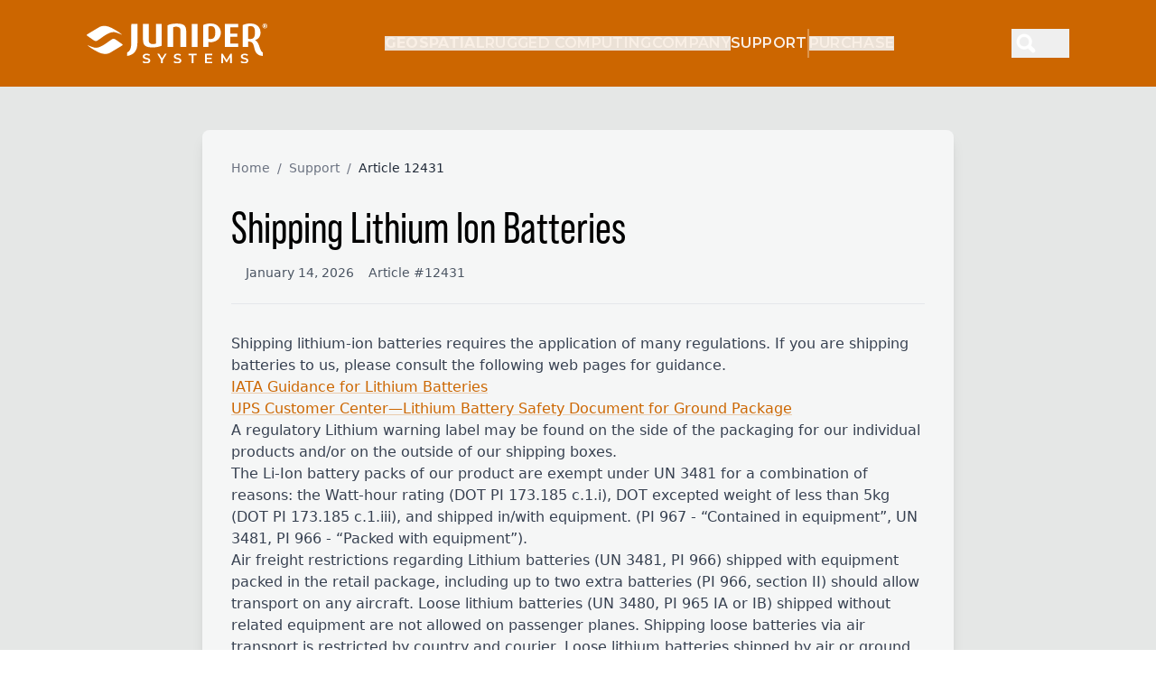

--- FILE ---
content_type: text/html;charset=utf-8
request_url: https://junipersys.com/support/article/12431
body_size: 33526
content:
<!DOCTYPE html><html><head><meta charset="utf-8">
<meta name="viewport" content="width=device-width, initial-scale=1.0">
<script type="importmap">{"imports":{"#entry":"/_nuxt/DKultjLx.js"}}</script>
<title>Shipping Lithium Ion Batteries | Support | Juniper Systems</title>
<link rel="preconnect" href="https://fonts.googleapis.com">
<link rel="preconnect" href="https://fonts.gstatic.com" crossorigin="anonymous">
<style>@import"https://fonts.googleapis.com/css?family=Montserrat:400,500,600,700,900&display=swap";*,:after,:before{--tw-border-spacing-x:0;--tw-border-spacing-y:0;--tw-translate-x:0;--tw-translate-y:0;--tw-rotate:0;--tw-skew-x:0;--tw-skew-y:0;--tw-scale-x:1;--tw-scale-y:1;--tw-pan-x: ;--tw-pan-y: ;--tw-pinch-zoom: ;--tw-scroll-snap-strictness:proximity;--tw-gradient-from-position: ;--tw-gradient-via-position: ;--tw-gradient-to-position: ;--tw-ordinal: ;--tw-slashed-zero: ;--tw-numeric-figure: ;--tw-numeric-spacing: ;--tw-numeric-fraction: ;--tw-ring-inset: ;--tw-ring-offset-width:0px;--tw-ring-offset-color:#fff;--tw-ring-color:rgba(59,130,246,.5);--tw-ring-offset-shadow:0 0 #0000;--tw-ring-shadow:0 0 #0000;--tw-shadow:0 0 #0000;--tw-shadow-colored:0 0 #0000;--tw-blur: ;--tw-brightness: ;--tw-contrast: ;--tw-grayscale: ;--tw-hue-rotate: ;--tw-invert: ;--tw-saturate: ;--tw-sepia: ;--tw-drop-shadow: ;--tw-backdrop-blur: ;--tw-backdrop-brightness: ;--tw-backdrop-contrast: ;--tw-backdrop-grayscale: ;--tw-backdrop-hue-rotate: ;--tw-backdrop-invert: ;--tw-backdrop-opacity: ;--tw-backdrop-saturate: ;--tw-backdrop-sepia: ;--tw-contain-size: ;--tw-contain-layout: ;--tw-contain-paint: ;--tw-contain-style: }::backdrop{--tw-border-spacing-x:0;--tw-border-spacing-y:0;--tw-translate-x:0;--tw-translate-y:0;--tw-rotate:0;--tw-skew-x:0;--tw-skew-y:0;--tw-scale-x:1;--tw-scale-y:1;--tw-pan-x: ;--tw-pan-y: ;--tw-pinch-zoom: ;--tw-scroll-snap-strictness:proximity;--tw-gradient-from-position: ;--tw-gradient-via-position: ;--tw-gradient-to-position: ;--tw-ordinal: ;--tw-slashed-zero: ;--tw-numeric-figure: ;--tw-numeric-spacing: ;--tw-numeric-fraction: ;--tw-ring-inset: ;--tw-ring-offset-width:0px;--tw-ring-offset-color:#fff;--tw-ring-color:rgba(59,130,246,.5);--tw-ring-offset-shadow:0 0 #0000;--tw-ring-shadow:0 0 #0000;--tw-shadow:0 0 #0000;--tw-shadow-colored:0 0 #0000;--tw-blur: ;--tw-brightness: ;--tw-contrast: ;--tw-grayscale: ;--tw-hue-rotate: ;--tw-invert: ;--tw-saturate: ;--tw-sepia: ;--tw-drop-shadow: ;--tw-backdrop-blur: ;--tw-backdrop-brightness: ;--tw-backdrop-contrast: ;--tw-backdrop-grayscale: ;--tw-backdrop-hue-rotate: ;--tw-backdrop-invert: ;--tw-backdrop-opacity: ;--tw-backdrop-saturate: ;--tw-backdrop-sepia: ;--tw-contain-size: ;--tw-contain-layout: ;--tw-contain-paint: ;--tw-contain-style: }*,:after,:before{border:0 solid #e5e7eb;box-sizing:border-box}:after,:before{--tw-content:""}:host,html{line-height:1.5;-webkit-text-size-adjust:100%;font-family:ui-sans-serif,system-ui,sans-serif,Apple Color Emoji,Segoe UI Emoji,Segoe UI Symbol,Noto Color Emoji;font-feature-settings:normal;font-variation-settings:normal;-moz-tab-size:4;-o-tab-size:4;tab-size:4;-webkit-tap-highlight-color:transparent}body{line-height:inherit;margin:0}hr{border-top-width:1px;color:inherit;height:0}abbr:where([title]){-webkit-text-decoration:underline dotted;text-decoration:underline dotted}h1,h2,h3,h4,h5,h6{font-size:inherit;font-weight:inherit}a{color:inherit;text-decoration:inherit}b,strong{font-weight:bolder}code,kbd,pre,samp{font-family:ui-monospace,SFMono-Regular,Menlo,Monaco,Consolas,Liberation Mono,Courier New,monospace;font-feature-settings:normal;font-size:1em;font-variation-settings:normal}small{font-size:80%}sub,sup{font-size:75%;line-height:0;position:relative;vertical-align:baseline}sub{bottom:-.25em}sup{top:-.5em}table{border-collapse:collapse;border-color:inherit;text-indent:0}button,input,optgroup,select,textarea{color:inherit;font-family:inherit;font-feature-settings:inherit;font-size:100%;font-variation-settings:inherit;font-weight:inherit;letter-spacing:inherit;line-height:inherit;margin:0;padding:0}button,select{text-transform:none}button,input:where([type=button]),input:where([type=reset]),input:where([type=submit]){-webkit-appearance:button;background-color:transparent;background-image:none}:-moz-focusring{outline:auto}:-moz-ui-invalid{box-shadow:none}progress{vertical-align:baseline}::-webkit-inner-spin-button,::-webkit-outer-spin-button{height:auto}[type=search]{-webkit-appearance:textfield;outline-offset:-2px}::-webkit-search-decoration{-webkit-appearance:none}::-webkit-file-upload-button{-webkit-appearance:button;font:inherit}summary{display:list-item}blockquote,dd,dl,figure,h1,h2,h3,h4,h5,h6,hr,p,pre{margin:0}fieldset{margin:0}fieldset,legend{padding:0}menu,ol,ul{list-style:none;margin:0;padding:0}dialog{padding:0}textarea{resize:vertical}input::-moz-placeholder,textarea::-moz-placeholder{color:#9ca3af;opacity:1}input::placeholder,textarea::placeholder{color:#9ca3af;opacity:1}[role=button],button{cursor:pointer}:disabled{cursor:default}audio,canvas,embed,iframe,img,object,svg,video{display:block;vertical-align:middle}img,video{height:auto;max-width:100%}[hidden]:where(:not([hidden=until-found])){display:none}body,html{overflow-x:hidden}.\!container{width:100%!important}.container{width:100%}@media(min-width:640px){.\!container{max-width:640px!important}.container{max-width:640px}}@media(min-width:768px){.\!container{max-width:768px!important}.container{max-width:768px}}@media(min-width:1024px){.\!container{max-width:1024px!important}.container{max-width:1024px}}@media(min-width:1280px){.\!container{max-width:1280px!important}.container{max-width:1280px}}@media(min-width:1536px){.\!container{max-width:1536px!important}.container{max-width:1536px}}.btn{align-items:center;display:flex;height:50px;justify-content:center;width:250px;--tw-bg-opacity:1;background-color:rgb(255 208 72/var(--tw-bg-opacity,1));font-family:Montserrat,ui-sans-serif,system-ui;font-size:16px;font-weight:700;text-transform:uppercase;--tw-text-opacity:1;color:rgb(0 0 0/var(--tw-text-opacity,1));transition-duration:.15s;transition-property:color,background-color,border-color,text-decoration-color,fill,stroke;transition-timing-function:cubic-bezier(.4,0,.2,1)}.btn:hover{--tw-bg-opacity:1;background-color:rgb(204 102 0/var(--tw-bg-opacity,1));--tw-text-opacity:1;color:rgb(255 255 255/var(--tw-text-opacity,1))}.sr-only{height:1px;margin:-1px;overflow:hidden;padding:0;position:absolute;width:1px;clip:rect(0,0,0,0);border-width:0;white-space:nowrap}.pointer-events-none{pointer-events:none}.visible{visibility:visible}.collapse{visibility:collapse}.static{position:static}.fixed{position:fixed}.absolute{position:absolute}.relative{position:relative}.-inset-4{inset:-1rem}.inset-0{inset:0}.inset-x-0{left:0;right:0}.inset-y-0{bottom:0;top:0}.-top-2{top:-.5rem}.-top-\[4px\]{top:-4px}.bottom-0{bottom:0}.left-0{left:0}.left-1{left:.25rem}.left-1\/2{left:50%}.left-2{left:.5rem}.left-4{left:1rem}.right-0{right:0}.right-16{right:4rem}.right-2{right:.5rem}.right-3{right:.75rem}.right-4{right:1rem}.top-0{top:0}.top-1\/2{top:50%}.top-2{top:.5rem}.top-3{top:.75rem}.top-\[-6px\]{top:-6px}.top-\[6px\]{top:6px}.top-\[var\(--header-height\,60px\)\]{top:var(--header-height,60px)}.top-full{top:100%}.z-0{z-index:0}.z-10{z-index:10}.z-20{z-index:20}.z-40{z-index:40}.z-50{z-index:50}.z-\[-1\]{z-index:-1}.z-\[60\]{z-index:60}.z-\[9999\]{z-index:9999}.order-1{order:1}.order-2{order:2}.col-span-3{grid-column:span 3/span 3}.col-span-5{grid-column:span 5/span 5}.m-0{margin:0}.m-auto{margin:auto}.-mx-4{margin-left:-1rem;margin-right:-1rem}.mx-0{margin-left:0;margin-right:0}.mx-2{margin-left:.5rem;margin-right:.5rem}.mx-8{margin-left:2rem;margin-right:2rem}.mx-auto{margin-left:auto;margin-right:auto}.my-10{margin-bottom:2.5rem;margin-top:2.5rem}.my-12{margin-bottom:3rem;margin-top:3rem}.my-2{margin-bottom:.5rem;margin-top:.5rem}.my-3{margin-bottom:.75rem;margin-top:.75rem}.my-32{margin-bottom:8rem;margin-top:8rem}.my-6{margin-bottom:1.5rem;margin-top:1.5rem}.my-8{margin-bottom:2rem;margin-top:2rem}.mb-0{margin-bottom:0}.mb-1{margin-bottom:.25rem}.mb-10{margin-bottom:2.5rem}.mb-12{margin-bottom:3rem}.mb-16{margin-bottom:4rem}.mb-2{margin-bottom:.5rem}.mb-20{margin-bottom:5rem}.mb-3{margin-bottom:.75rem}.mb-32{margin-bottom:8rem}.mb-4{margin-bottom:1rem}.mb-5{margin-bottom:1.25rem}.mb-6{margin-bottom:1.5rem}.mb-8{margin-bottom:2rem}.mb-\[14px\]{margin-bottom:14px}.ml-1{margin-left:.25rem}.ml-2{margin-left:.5rem}.ml-4{margin-left:1rem}.ml-6{margin-left:1.5rem}.ml-8{margin-left:2rem}.mr-1{margin-right:.25rem}.mr-16{margin-right:4rem}.mr-3{margin-right:.75rem}.mr-4{margin-right:1rem}.mt-1{margin-top:.25rem}.mt-10{margin-top:2.5rem}.mt-12{margin-top:3rem}.mt-14{margin-top:3.5rem}.mt-16{margin-top:4rem}.mt-2{margin-top:.5rem}.mt-20{margin-top:5rem}.mt-3{margin-top:.75rem}.mt-32{margin-top:8rem}.mt-4{margin-top:1rem}.mt-5{margin-top:1.25rem}.mt-6{margin-top:1.5rem}.mt-8{margin-top:2rem}.mt-\[110px\]{margin-top:110px}.mt-\[20px\]{margin-top:20px}.mt-\[42px\]{margin-top:42px}.mt-auto{margin-top:auto}.line-clamp-2{display:-webkit-box;overflow:hidden;-webkit-box-orient:vertical;-webkit-line-clamp:2}.block{display:block}.inline-block{display:inline-block}.inline{display:inline}.flex{display:flex}.inline-flex{display:inline-flex}.table{display:table}.grid{display:grid}.contents{display:contents}.hidden{display:none}.aspect-\[20\/11\]{aspect-ratio:20/11}.aspect-square{aspect-ratio:1/1}.aspect-video{aspect-ratio:16/9}.h-0{height:0}.h-10{height:2.5rem}.h-12{height:3rem}.h-14{height:3.5rem}.h-16{height:4rem}.h-20{height:5rem}.h-24{height:6rem}.h-28{height:7rem}.h-32{height:8rem}.h-4{height:1rem}.h-5{height:1.25rem}.h-6{height:1.5rem}.h-64{height:16rem}.h-8{height:2rem}.h-\[138px\]{height:138px}.h-\[140px\]{height:140px}.h-\[180px\]{height:180px}.h-\[190px\]{height:190px}.h-\[1px\]{height:1px}.h-\[200px\]{height:200px}.h-\[245px\]{height:245px}.h-\[250px\]{height:250px}.h-\[259px\]{height:259px}.h-\[2px\]{height:2px}.h-\[300px\]{height:300px}.h-\[320px\]{height:320px}.h-\[375px\]{height:375px}.h-\[400px\]{height:400px}.h-\[405px\]{height:405px}.h-\[455px\]{height:455px}.h-\[46px\]{height:46px}.h-\[480px\]{height:480px}.h-\[48px\]{height:48px}.h-\[500px\]{height:500px}.h-\[50px\]{height:50px}.h-\[520px\]{height:520px}.h-\[530px\]{height:530px}.h-\[550px\]{height:550px}.h-\[56px\]{height:56px}.h-\[59px\]{height:59px}.h-\[60\%\]{height:60%}.h-\[600px\]{height:600px}.h-\[60px\]{height:60px}.h-\[64px\]{height:64px}.h-\[80\%\]{height:80%}.h-\[88px\]{height:88px}.h-\[900px\]{height:900px}.h-\[90px\]{height:90px}.h-\[96px\]{height:96px}.h-auto{height:auto}.h-full{height:100%}.h-px{height:1px}.max-h-20{max-height:5rem}.max-h-32{max-height:8rem}.max-h-96{max-height:24rem}.max-h-\[148px\]{max-height:148px}.max-h-\[150px\]{max-height:150px}.max-h-\[260px\]{max-height:260px}.max-h-\[530px\]{max-height:530px}.max-h-\[600px\]{max-height:600px}.max-h-\[80vh\]{max-height:80vh}.max-h-\[90\%\]{max-height:90%}.max-h-full{max-height:100%}.min-h-\[200px\]{min-height:200px}.min-h-\[24px\]{min-height:24px}.min-h-\[250px\]{min-height:250px}.min-h-\[320px\]{min-height:320px}.min-h-\[360px\]{min-height:360px}.min-h-\[400px\]{min-height:400px}.min-h-\[416px\]{min-height:416px}.min-h-\[480px\]{min-height:480px}.min-h-\[500px\]{min-height:500px}.min-h-\[50px\]{min-height:50px}.min-h-\[600px\]{min-height:600px}.min-h-\[60px\]{min-height:60px}.min-h-\[67px\]{min-height:67px}.min-h-\[70px\]{min-height:70px}.min-h-\[80px\]{min-height:80px}.min-h-\[810px\]{min-height:810px}.min-h-full{min-height:100%}.min-h-screen{min-height:100vh}.w-0{width:0}.w-1\/2{width:50%}.w-10{width:2.5rem}.w-12{width:3rem}.w-14{width:3.5rem}.w-16{width:4rem}.w-20{width:5rem}.w-24{width:6rem}.w-28{width:7rem}.w-3\/4{width:75%}.w-3\/5{width:60%}.w-4{width:1rem}.w-4\/5{width:80%}.w-4\/6{width:66.666667%}.w-5{width:1.25rem}.w-5\/6{width:83.333333%}.w-6{width:1.5rem}.w-64{width:16rem}.w-8{width:2rem}.w-\[138px\]{width:138px}.w-\[140px\]{width:140px}.w-\[156px\]{width:156px}.w-\[180px\]{width:180px}.w-\[190px\]{width:190px}.w-\[1px\]{width:1px}.w-\[200px\]{width:200px}.w-\[234px\]{width:234px}.w-\[250px\]{width:250px}.w-\[2px\]{width:2px}.w-\[300px\]{width:300px}.w-\[320px\]{width:320px}.w-\[360px\]{width:360px}.w-\[375px\]{width:375px}.w-\[415px\]{width:415px}.w-\[4px\]{width:4px}.w-\[56px\]{width:56px}.w-\[59px\]{width:59px}.w-\[64px\]{width:64px}.w-\[70\%\]{width:70%}.w-\[80\%\]{width:80%}.w-\[812px\]{width:812px}.w-auto{width:auto}.w-fit{width:-moz-fit-content;width:fit-content}.w-full{width:100%}.w-max{width:-moz-max-content;width:max-content}.min-w-0{min-width:0}.min-w-\[120px\]{min-width:120px}.min-w-\[150px\]{min-width:150px}.min-w-\[180px\]{min-width:180px}.min-w-\[250px\]{min-width:250px}.min-w-\[320px\]{min-width:320px}.min-w-\[620px\]{min-width:620px}.min-w-full{min-width:100%}.max-w-3xl{max-width:48rem}.max-w-4xl{max-width:56rem}.max-w-5xl{max-width:64rem}.max-w-\[1221px\]{max-width:1221px}.max-w-\[1240px\]{max-width:1240px}.max-w-\[1280px\]{max-width:1280px}.max-w-\[1440px\]{max-width:1440px}.max-w-\[232px\]{max-width:232px}.max-w-\[240px\]{max-width:240px}.max-w-\[250px\]{max-width:250px}.max-w-\[264px\]{max-width:264px}.max-w-\[280px\]{max-width:280px}.max-w-\[340px\]{max-width:340px}.max-w-\[372px\]{max-width:372px}.max-w-\[379px\]{max-width:379px}.max-w-\[380px\]{max-width:380px}.max-w-\[480px\]{max-width:480px}.max-w-\[500px\]{max-width:500px}.max-w-\[520px\]{max-width:520px}.max-w-\[560px\]{max-width:560px}.max-w-\[600px\]{max-width:600px}.max-w-\[646px\]{max-width:646px}.max-w-\[85\%\]{max-width:85%}.max-w-\[90\%\]{max-width:90%}.max-w-\[900px\]{max-width:900px}.max-w-\[950px\]{max-width:950px}.max-w-full{max-width:100%}.max-w-md{max-width:28rem}.max-w-none{max-width:none}.max-w-prose{max-width:65ch}.max-w-screen-xl{max-width:1280px}.max-w-xl{max-width:36rem}.flex-1{flex:1 1 0%}.flex-shrink{flex-shrink:1}.flex-shrink-0,.shrink-0{flex-shrink:0}.grow{flex-grow:1}.border-collapse{border-collapse:collapse}.-translate-x-1\/2{--tw-translate-x:-50%}.-translate-x-1\/2,.-translate-y-1\/2{transform:translate(var(--tw-translate-x),var(--tw-translate-y)) rotate(var(--tw-rotate)) skew(var(--tw-skew-x)) skewY(var(--tw-skew-y)) scaleX(var(--tw-scale-x)) scaleY(var(--tw-scale-y))}.-translate-y-1\/2{--tw-translate-y:-50%}.-translate-y-2{--tw-translate-y:-.5rem}.-translate-y-2,.translate-y-0{transform:translate(var(--tw-translate-x),var(--tw-translate-y)) rotate(var(--tw-rotate)) skew(var(--tw-skew-x)) skewY(var(--tw-skew-y)) scaleX(var(--tw-scale-x)) scaleY(var(--tw-scale-y))}.translate-y-0{--tw-translate-y:0px}.rotate-180{--tw-rotate:180deg}.rotate-180,.rotate-45{transform:translate(var(--tw-translate-x),var(--tw-translate-y)) rotate(var(--tw-rotate)) skew(var(--tw-skew-x)) skewY(var(--tw-skew-y)) scaleX(var(--tw-scale-x)) scaleY(var(--tw-scale-y))}.rotate-45{--tw-rotate:45deg}.scale-100{--tw-scale-x:1;--tw-scale-y:1}.scale-100,.scale-110{transform:translate(var(--tw-translate-x),var(--tw-translate-y)) rotate(var(--tw-rotate)) skew(var(--tw-skew-x)) skewY(var(--tw-skew-y)) scaleX(var(--tw-scale-x)) scaleY(var(--tw-scale-y))}.scale-110{--tw-scale-x:1.1;--tw-scale-y:1.1}.scale-95{--tw-scale-x:.95;--tw-scale-y:.95}.scale-95,.transform{transform:translate(var(--tw-translate-x),var(--tw-translate-y)) rotate(var(--tw-rotate)) skew(var(--tw-skew-x)) skewY(var(--tw-skew-y)) scaleX(var(--tw-scale-x)) scaleY(var(--tw-scale-y))}@keyframes pulse{50%{opacity:.5}}.animate-pulse{animation:pulse 2s cubic-bezier(.4,0,.6,1) infinite}@keyframes spin{to{transform:rotate(1turn)}}.animate-spin{animation:spin 1s linear infinite}.cursor-not-allowed{cursor:not-allowed}.cursor-pointer{cursor:pointer}.select-none{-webkit-user-select:none;-moz-user-select:none;user-select:none}.resize-none{resize:none}.resize{resize:both}.snap-x{scroll-snap-type:x var(--tw-scroll-snap-strictness)}.snap-mandatory{--tw-scroll-snap-strictness:mandatory}.snap-start{scroll-snap-align:start}.list-inside{list-style-position:inside}.list-outside{list-style-position:outside}.list-\[lower-alpha\]{list-style-type:lower-alpha}.list-\[lower-roman\]{list-style-type:lower-roman}.list-\[upper-alpha\]{list-style-type:upper-alpha}.list-decimal{list-style-type:decimal}.list-disc{list-style-type:disc}.list-none{list-style-type:none}.appearance-none{-webkit-appearance:none;-moz-appearance:none;appearance:none}.columns-1{-moz-columns:1;column-count:1}.break-inside-avoid{-moz-column-break-inside:avoid;break-inside:avoid}.auto-cols-\[250px\]{grid-auto-columns:250px}.grid-flow-col{grid-auto-flow:column}.grid-cols-1{grid-template-columns:repeat(1,minmax(0,1fr))}.grid-cols-2{grid-template-columns:repeat(2,minmax(0,1fr))}.grid-cols-8{grid-template-columns:repeat(8,minmax(0,1fr))}.flex-row{flex-direction:row}.flex-row-reverse{flex-direction:row-reverse}.flex-col{flex-direction:column}.flex-wrap{flex-wrap:wrap}.place-items-center{place-items:center}.items-start{align-items:flex-start}.items-end{align-items:flex-end}.items-center{align-items:center}.items-stretch{align-items:stretch}.justify-start{justify-content:flex-start}.justify-end{justify-content:flex-end}.justify-center{justify-content:center}.justify-between{justify-content:space-between}.justify-items-center{justify-items:center}.gap-0{gap:0}.gap-1{gap:.25rem}.gap-10{gap:2.5rem}.gap-12{gap:3rem}.gap-16{gap:4rem}.gap-2{gap:.5rem}.gap-3{gap:.75rem}.gap-4{gap:1rem}.gap-6{gap:1.5rem}.gap-8{gap:2rem}.gap-\[18px\]{gap:18px}.gap-\[60px\]{gap:60px}.gap-x-16{-moz-column-gap:4rem;column-gap:4rem}.gap-x-8{-moz-column-gap:2rem;column-gap:2rem}.gap-y-10{row-gap:2.5rem}.gap-y-16{row-gap:4rem}.gap-y-3{row-gap:.75rem}.gap-y-4{row-gap:1rem}.space-x-1>:not([hidden])~:not([hidden]){--tw-space-x-reverse:0;margin-left:calc(.25rem*(1 - var(--tw-space-x-reverse)));margin-right:calc(.25rem*var(--tw-space-x-reverse))}.space-x-3>:not([hidden])~:not([hidden]){--tw-space-x-reverse:0;margin-left:calc(.75rem*(1 - var(--tw-space-x-reverse)));margin-right:calc(.75rem*var(--tw-space-x-reverse))}.space-y-0>:not([hidden])~:not([hidden]){--tw-space-y-reverse:0;margin-bottom:calc(0px*var(--tw-space-y-reverse));margin-top:calc(0px*(1 - var(--tw-space-y-reverse)))}.space-y-1>:not([hidden])~:not([hidden]){--tw-space-y-reverse:0;margin-bottom:calc(.25rem*var(--tw-space-y-reverse));margin-top:calc(.25rem*(1 - var(--tw-space-y-reverse)))}.space-y-10>:not([hidden])~:not([hidden]){--tw-space-y-reverse:0;margin-bottom:calc(2.5rem*var(--tw-space-y-reverse));margin-top:calc(2.5rem*(1 - var(--tw-space-y-reverse)))}.space-y-2>:not([hidden])~:not([hidden]){--tw-space-y-reverse:0;margin-bottom:calc(.5rem*var(--tw-space-y-reverse));margin-top:calc(.5rem*(1 - var(--tw-space-y-reverse)))}.space-y-3>:not([hidden])~:not([hidden]){--tw-space-y-reverse:0;margin-bottom:calc(.75rem*var(--tw-space-y-reverse));margin-top:calc(.75rem*(1 - var(--tw-space-y-reverse)))}.space-y-4>:not([hidden])~:not([hidden]){--tw-space-y-reverse:0;margin-bottom:calc(1rem*var(--tw-space-y-reverse));margin-top:calc(1rem*(1 - var(--tw-space-y-reverse)))}.space-y-6>:not([hidden])~:not([hidden]){--tw-space-y-reverse:0;margin-bottom:calc(1.5rem*var(--tw-space-y-reverse));margin-top:calc(1.5rem*(1 - var(--tw-space-y-reverse)))}.space-y-8>:not([hidden])~:not([hidden]){--tw-space-y-reverse:0;margin-bottom:calc(2rem*var(--tw-space-y-reverse));margin-top:calc(2rem*(1 - var(--tw-space-y-reverse)))}.space-y-\[18px\]>:not([hidden])~:not([hidden]){--tw-space-y-reverse:0;margin-bottom:calc(18px*var(--tw-space-y-reverse));margin-top:calc(18px*(1 - var(--tw-space-y-reverse)))}.divide-y>:not([hidden])~:not([hidden]){--tw-divide-y-reverse:0;border-bottom-width:calc(1px*var(--tw-divide-y-reverse));border-top-width:calc(1px*(1 - var(--tw-divide-y-reverse)))}.divide-black\/10>:not([hidden])~:not([hidden]){border-color:#0000001a}.divide-gray-100>:not([hidden])~:not([hidden]){--tw-divide-opacity:1;border-color:rgb(243 244 246/var(--tw-divide-opacity,1))}.self-start{align-self:flex-start}.overflow-hidden{overflow:hidden}.overflow-visible{overflow:visible}.overflow-x-auto{overflow-x:auto}.overflow-y-auto{overflow-y:auto}.overflow-x-hidden{overflow-x:hidden}.overflow-y-visible{overflow-y:visible}.scroll-smooth{scroll-behavior:smooth}.truncate{overflow:hidden;white-space:nowrap}.text-ellipsis,.truncate{text-overflow:ellipsis}.hyphens-none{-webkit-hyphens:none;hyphens:none}.whitespace-normal{white-space:normal}.whitespace-nowrap{white-space:nowrap}.break-words{overflow-wrap:break-word}.rounded{border-radius:.25rem}.rounded-2xl{border-radius:1rem}.rounded-3xl{border-radius:1.5rem}.rounded-full{border-radius:9999px}.rounded-lg{border-radius:.5rem}.rounded-md{border-radius:.375rem}.rounded-none{border-radius:0}.border{border-width:1px}.border-2,.border-\[2px\]{border-width:2px}.border-b{border-bottom-width:1px}.border-b-2{border-bottom-width:2px}.border-l-4{border-left-width:4px}.border-r{border-right-width:1px}.border-t{border-top-width:1px}.border-t-0{border-top-width:0}.border-black{--tw-border-opacity:1;border-color:rgb(0 0 0/var(--tw-border-opacity,1))}.border-black\/20{border-color:#0003}.border-black\/30{border-color:#0000004d}.border-black\/40{border-color:#0006}.border-black\/70{border-color:#000000b3}.border-brand{--tw-border-opacity:1;border-color:rgb(204 102 0/var(--tw-border-opacity,1))}.border-cardgray{--tw-border-opacity:1;border-color:rgb(234 234 234/var(--tw-border-opacity,1))}.border-gray-100{--tw-border-opacity:1;border-color:rgb(243 244 246/var(--tw-border-opacity,1))}.border-gray-200{--tw-border-opacity:1;border-color:rgb(229 231 235/var(--tw-border-opacity,1))}.border-gray-300{--tw-border-opacity:1;border-color:rgb(209 213 219/var(--tw-border-opacity,1))}.border-gray-300\/50{border-color:#d1d5db80}.border-graycustom2{--tw-border-opacity:1;border-color:rgb(136 139 141/var(--tw-border-opacity,1))}.border-graycustom4{--tw-border-opacity:1;border-color:rgb(178 178 178/var(--tw-border-opacity,1))}.border-green-200{--tw-border-opacity:1;border-color:rgb(187 247 208/var(--tw-border-opacity,1))}.border-green-500{--tw-border-opacity:1;border-color:rgb(34 197 94/var(--tw-border-opacity,1))}.border-red-200{--tw-border-opacity:1;border-color:rgb(254 202 202/var(--tw-border-opacity,1))}.border-red-500{--tw-border-opacity:1;border-color:rgb(239 68 68/var(--tw-border-opacity,1))}.border-white{--tw-border-opacity:1;border-color:rgb(255 255 255/var(--tw-border-opacity,1))}.border-white\/30{border-color:#ffffff4d}.border-yellow-200{--tw-border-opacity:1;border-color:rgb(254 240 138/var(--tw-border-opacity,1))}.border-yellow-500{--tw-border-opacity:1;border-color:rgb(234 179 8/var(--tw-border-opacity,1))}.bg-\[\#471701\]\/50{background-color:#47170180}.bg-\[\#888888\]{--tw-bg-opacity:1;background-color:rgb(136 136 136/var(--tw-bg-opacity,1))}.bg-\[\#F3F4F6\]{--tw-bg-opacity:1;background-color:rgb(243 244 246/var(--tw-bg-opacity,1))}.bg-\[\#F5F5F5\]{--tw-bg-opacity:1;background-color:rgb(245 245 245/var(--tw-bg-opacity,1))}.bg-\[\#c4c6c6\]{--tw-bg-opacity:1;background-color:rgb(196 198 198/var(--tw-bg-opacity,1))}.bg-\[rgba\(0\,0\,0\,0\.15\)\]{background-color:#00000026}.bg-black{--tw-bg-opacity:1;background-color:rgb(0 0 0/var(--tw-bg-opacity,1))}.bg-black\/40{background-color:#0006}.bg-black\/50{background-color:#00000080}.bg-black\/60{background-color:#0009}.bg-black\/70{background-color:#000000b3}.bg-black\/80{background-color:#000c}.bg-brand{--tw-bg-opacity:1;background-color:rgb(204 102 0/var(--tw-bg-opacity,1))}.bg-brand-buttonyellow{--tw-bg-opacity:1;background-color:rgb(255 208 72/var(--tw-bg-opacity,1))}.bg-brand\/10{background-color:#cc66001a}.bg-cardgray{--tw-bg-opacity:1;background-color:rgb(234 234 234/var(--tw-bg-opacity,1))}.bg-gray-100{--tw-bg-opacity:1;background-color:rgb(243 244 246/var(--tw-bg-opacity,1))}.bg-gray-200{--tw-bg-opacity:1;background-color:rgb(229 231 235/var(--tw-bg-opacity,1))}.bg-gray-300{--tw-bg-opacity:1;background-color:rgb(209 213 219/var(--tw-bg-opacity,1))}.bg-gray-400{--tw-bg-opacity:1;background-color:rgb(156 163 175/var(--tw-bg-opacity,1))}.bg-gray-50{--tw-bg-opacity:1;background-color:rgb(249 250 251/var(--tw-bg-opacity,1))}.bg-gray-700{--tw-bg-opacity:1;background-color:rgb(55 65 81/var(--tw-bg-opacity,1))}.bg-graycustom{--tw-bg-opacity:1;background-color:rgb(95 95 95/var(--tw-bg-opacity,1))}.bg-graycustom2{--tw-bg-opacity:1;background-color:rgb(136 139 141/var(--tw-bg-opacity,1))}.bg-graycustom4{--tw-bg-opacity:1;background-color:rgb(178 178 178/var(--tw-bg-opacity,1))}.bg-graycustom5{--tw-bg-opacity:1;background-color:rgb(229 231 230/var(--tw-bg-opacity,1))}.bg-graycustom6{--tw-bg-opacity:1;background-color:rgb(229 230 230/var(--tw-bg-opacity,1))}.bg-green-100{--tw-bg-opacity:1;background-color:rgb(220 252 231/var(--tw-bg-opacity,1))}.bg-green-50{--tw-bg-opacity:1;background-color:rgb(240 253 244/var(--tw-bg-opacity,1))}.bg-neutral-50{--tw-bg-opacity:1;background-color:rgb(250 250 250/var(--tw-bg-opacity,1))}.bg-offwhite{--tw-bg-opacity:1;background-color:rgb(245 246 246/var(--tw-bg-opacity,1))}.bg-red-50{--tw-bg-opacity:1;background-color:rgb(254 242 242/var(--tw-bg-opacity,1))}.bg-transparent{background-color:transparent}.bg-white{--tw-bg-opacity:1;background-color:rgb(255 255 255/var(--tw-bg-opacity,1))}.bg-white\/35{background-color:#ffffff59}.bg-white\/40{background-color:#fff6}.bg-white\/70{background-color:#ffffffb3}.bg-white\/75{background-color:#ffffffbf}.bg-white\/95{background-color:#fffffff2}.bg-yellow-50{--tw-bg-opacity:1;background-color:rgb(254 252 232/var(--tw-bg-opacity,1))}.bg-opacity-50{--tw-bg-opacity:.5}.bg-opacity-70{--tw-bg-opacity:.7}.bg-opacity-75{--tw-bg-opacity:.75}.bg-\[url\(\'\/images\/banners\/ruggedGrayTexture\.jpg\'\)\],.bg-\[url\(\/images\/banners\/ruggedGrayTexture\.jpg\)\]{background-image:url(/images/banners/ruggedGrayTexture.jpg)}.bg-gradient-to-b{background-image:linear-gradient(to bottom,var(--tw-gradient-stops))}.bg-gradient-to-tr{background-image:linear-gradient(to top right,var(--tw-gradient-stops))}.from-brand\/10{--tw-gradient-from:rgba(204,102,0,.1) var(--tw-gradient-from-position);--tw-gradient-to:rgba(204,102,0,0) var(--tw-gradient-to-position);--tw-gradient-stops:var(--tw-gradient-from),var(--tw-gradient-to)}.from-gray-50{--tw-gradient-from:#f9fafb var(--tw-gradient-from-position);--tw-gradient-to:rgba(249,250,251,0) var(--tw-gradient-to-position);--tw-gradient-stops:var(--tw-gradient-from),var(--tw-gradient-to)}.from-offwhite{--tw-gradient-from:#f5f6f6 var(--tw-gradient-from-position);--tw-gradient-to:hsla(180,5%,96%,0) var(--tw-gradient-to-position);--tw-gradient-stops:var(--tw-gradient-from),var(--tw-gradient-to)}.from-white{--tw-gradient-from:#fff var(--tw-gradient-from-position);--tw-gradient-to:hsla(0,0%,100%,0) var(--tw-gradient-to-position);--tw-gradient-stops:var(--tw-gradient-from),var(--tw-gradient-to)}.via-transparent{--tw-gradient-to:transparent var(--tw-gradient-to-position);--tw-gradient-stops:var(--tw-gradient-from),transparent var(--tw-gradient-via-position),var(--tw-gradient-to)}.to-brand-buttonyellow\/20{--tw-gradient-to:rgba(255,208,72,.2) var(--tw-gradient-to-position)}.to-gray-100{--tw-gradient-to:#f3f4f6 var(--tw-gradient-to-position)}.to-gray-200{--tw-gradient-to:#e5e7eb var(--tw-gradient-to-position)}.to-offwhite{--tw-gradient-to:#f5f6f6 var(--tw-gradient-to-position)}.bg-cover{background-size:cover}.bg-center{background-position:50%}.bg-top{background-position:top}.bg-no-repeat{background-repeat:no-repeat}.object-contain{-o-object-fit:contain;object-fit:contain}.object-cover{-o-object-fit:cover;object-fit:cover}.object-center{-o-object-position:center;object-position:center}.p-0{padding:0}.p-1{padding:.25rem}.p-10{padding:2.5rem}.p-16{padding:4rem}.p-2{padding:.5rem}.p-3{padding:.75rem}.p-4{padding:1rem}.p-6{padding:1.5rem}.p-8{padding:2rem}.px-0{padding-left:0;padding-right:0}.px-12{padding-left:3rem;padding-right:3rem}.px-2{padding-left:.5rem;padding-right:.5rem}.px-24{padding-left:6rem;padding-right:6rem}.px-3{padding-left:.75rem;padding-right:.75rem}.px-32{padding-left:8rem;padding-right:8rem}.px-4{padding-left:1rem;padding-right:1rem}.px-5{padding-left:1.25rem;padding-right:1.25rem}.px-6{padding-left:1.5rem;padding-right:1.5rem}.px-7{padding-left:1.75rem;padding-right:1.75rem}.px-8{padding-left:2rem;padding-right:2rem}.px-\[26px\]{padding-left:26px;padding-right:26px}.py-1{padding-bottom:.25rem;padding-top:.25rem}.py-10{padding-bottom:2.5rem;padding-top:2.5rem}.py-12{padding-bottom:3rem;padding-top:3rem}.py-16{padding-bottom:4rem;padding-top:4rem}.py-2{padding-bottom:.5rem;padding-top:.5rem}.py-20{padding-bottom:5rem;padding-top:5rem}.py-3{padding-bottom:.75rem;padding-top:.75rem}.py-32{padding-bottom:8rem;padding-top:8rem}.py-4{padding-bottom:1rem;padding-top:1rem}.py-6{padding-bottom:1.5rem;padding-top:1.5rem}.py-8{padding-bottom:2rem;padding-top:2rem}.py-\[23px\]{padding-bottom:23px;padding-top:23px}.pb-10{padding-bottom:2.5rem}.pb-12{padding-bottom:3rem}.pb-16{padding-bottom:4rem}.pb-2{padding-bottom:.5rem}.pb-20{padding-bottom:5rem}.pb-24{padding-bottom:6rem}.pb-3{padding-bottom:.75rem}.pb-4{padding-bottom:1rem}.pb-6{padding-bottom:1.5rem}.pb-8{padding-bottom:2rem}.pb-\[30px\]{padding-bottom:30px}.pl-0{padding-left:0}.pl-10{padding-left:2.5rem}.pl-12{padding-left:3rem}.pl-2{padding-left:.5rem}.pl-3{padding-left:.75rem}.pl-32{padding-left:8rem}.pl-5{padding-left:1.25rem}.pr-10{padding-right:2.5rem}.pr-12{padding-right:3rem}.pr-2{padding-right:.5rem}.pr-3{padding-right:.75rem}.pr-4{padding-right:1rem}.pr-\[360px\]{padding-right:360px}.pr-\[50\%\]{padding-right:50%}.pt-12{padding-top:3rem}.pt-14{padding-top:3.5rem}.pt-2{padding-top:.5rem}.pt-20{padding-top:5rem}.pt-24{padding-top:6rem}.pt-32{padding-top:8rem}.pt-4{padding-top:1rem}.pt-6{padding-top:1.5rem}.pt-8{padding-top:2rem}.pt-\[18px\]{padding-top:18px}.pt-\[60px\]{padding-top:60px}.text-left{text-align:left}.text-center{text-align:center}.text-right{text-align:right}.align-middle{vertical-align:middle}.font-bebas{font-family:bebas-neue-pro,Bebas Neue,sans-serif}.font-default{font-family:Montserrat,ui-sans-serif,system-ui}.font-mono{font-family:ui-monospace,SFMono-Regular,Menlo,Monaco,Consolas,Liberation Mono,Courier New,monospace}.text-2xl{font-size:1.5rem;line-height:2rem}.text-3xl{font-size:1.875rem;line-height:2.25rem}.text-4xl{font-size:2.25rem;line-height:2.5rem}.text-\[10px\]{font-size:10px}.text-\[11px\]{font-size:11px}.text-\[12px\]{font-size:12px}.text-\[13\.35px\]{font-size:13.35px}.text-\[14px\]{font-size:14px}.text-\[15\.26px\]{font-size:15.26px}.text-\[15px\]{font-size:15px}.text-\[16px\]{font-size:16px}.text-\[17px\]{font-size:17px}.text-\[18px\]{font-size:18px}.text-\[20px\]{font-size:20px}.text-\[22px\]{font-size:22px}.text-\[24px\]{font-size:24px}.text-\[26px\]{font-size:26px}.text-\[28px\]{font-size:28px}.text-\[30px\]{font-size:30px}.text-\[32px\]{font-size:32px}.text-\[35px\]{font-size:35px}.text-\[40px\]{font-size:40px}.text-\[42px\]{font-size:42px}.text-\[48px\]{font-size:48px}.text-\[50px\]{font-size:50px}.text-\[55px\]{font-size:55px}.text-\[70px\]{font-size:70px}.text-\[80px\]{font-size:80px}.text-base{font-size:1rem;line-height:1.5rem}.text-lg{font-size:1.125rem;line-height:1.75rem}.text-sm{font-size:.875rem;line-height:1.25rem}.text-xl{font-size:1.25rem;line-height:1.75rem}.text-xs{font-size:.75rem;line-height:1rem}.font-bold{font-weight:700}.font-extrabold{font-weight:800}.font-medium{font-weight:500}.font-normal{font-weight:400}.font-semibold{font-weight:600}.uppercase{text-transform:uppercase}.italic{font-style:italic}.leading-6{line-height:1.5rem}.leading-7{line-height:1.75rem}.leading-\[1\.1\]{line-height:1.1}.leading-\[1\.2\]{line-height:1.2}.leading-\[1\.4\]{line-height:1.4}.leading-\[100\%\]{line-height:100%}.leading-\[16px\]{line-height:16px}.leading-\[18px\]{line-height:18px}.leading-\[1\]{line-height:1}.leading-\[20px\]{line-height:20px}.leading-\[22px\]{line-height:22px}.leading-\[24\.8px\]{line-height:24.8px}.leading-\[24px\]{line-height:24px}.leading-\[25px\]{line-height:25px}.leading-\[26px\]{line-height:26px}.leading-\[27px\]{line-height:27px}.leading-\[28px\]{line-height:28px}.leading-\[30px\]{line-height:30px}.leading-\[32px\]{line-height:32px}.leading-\[34px\]{line-height:34px}.leading-\[35px\]{line-height:35px}.leading-\[36px\]{line-height:36px}.leading-\[40px\]{line-height:40px}.leading-\[42px\]{line-height:42px}.leading-\[44px\]{line-height:44px}.leading-\[46px\]{line-height:46px}.leading-\[48px\]{line-height:48px}.leading-\[50px\]{line-height:50px}.leading-\[52px\]{line-height:52px}.leading-\[53px\]{line-height:53px}.leading-\[72px\]{line-height:72px}.leading-none{line-height:1}.leading-relaxed{line-height:1.625}.leading-tight{line-height:1.25}.tracking-\[-0\.16px\]{letter-spacing:-.16px}.tracking-\[0\.055em\]{letter-spacing:.055em}.tracking-\[0\.05em\]{letter-spacing:.05em}.tracking-\[0\.3em\]{letter-spacing:.3em}.tracking-\[0\]{letter-spacing:0}.tracking-\[1\.2px\]{letter-spacing:1.2px}.tracking-\[1\.925px\]{letter-spacing:1.925px}.tracking-\[2\.2px\]{letter-spacing:2.2px}.tracking-\[2px\]{letter-spacing:2px}.tracking-\[3\.025px\]{letter-spacing:3.025px}.tracking-\[3px\]{letter-spacing:3px}.tracking-\[4px\]{letter-spacing:4px}.tracking-normal{letter-spacing:0}.tracking-wide{letter-spacing:.025em}.tracking-wider{letter-spacing:.05em}.text-black{--tw-text-opacity:1;color:rgb(0 0 0/var(--tw-text-opacity,1))}.text-brand{--tw-text-opacity:1;color:rgb(204 102 0/var(--tw-text-opacity,1))}.text-gray-400{--tw-text-opacity:1;color:rgb(156 163 175/var(--tw-text-opacity,1))}.text-gray-500{--tw-text-opacity:1;color:rgb(107 114 128/var(--tw-text-opacity,1))}.text-gray-600{--tw-text-opacity:1;color:rgb(75 85 99/var(--tw-text-opacity,1))}.text-gray-700{--tw-text-opacity:1;color:rgb(55 65 81/var(--tw-text-opacity,1))}.text-gray-800{--tw-text-opacity:1;color:rgb(31 41 55/var(--tw-text-opacity,1))}.text-gray-900{--tw-text-opacity:1;color:rgb(17 24 39/var(--tw-text-opacity,1))}.text-graycustom{--tw-text-opacity:1;color:rgb(95 95 95/var(--tw-text-opacity,1))}.text-graycustom2{--tw-text-opacity:1;color:rgb(136 139 141/var(--tw-text-opacity,1))}.text-graycustom3{--tw-text-opacity:1;color:rgb(77 78 83/var(--tw-text-opacity,1))}.text-green-600{--tw-text-opacity:1;color:rgb(22 163 74/var(--tw-text-opacity,1))}.text-green-700{--tw-text-opacity:1;color:rgb(21 128 61/var(--tw-text-opacity,1))}.text-red-500{--tw-text-opacity:1;color:rgb(239 68 68/var(--tw-text-opacity,1))}.text-red-600{--tw-text-opacity:1;color:rgb(220 38 38/var(--tw-text-opacity,1))}.text-red-700{--tw-text-opacity:1;color:rgb(185 28 28/var(--tw-text-opacity,1))}.text-red-800{--tw-text-opacity:1;color:rgb(153 27 27/var(--tw-text-opacity,1))}.text-white{--tw-text-opacity:1;color:rgb(255 255 255/var(--tw-text-opacity,1))}.text-yellow-700{--tw-text-opacity:1;color:rgb(161 98 7/var(--tw-text-opacity,1))}.underline{text-decoration-line:underline}.decoration-solid{text-decoration-style:solid}.decoration-0{text-decoration-thickness:0}.decoration-2{text-decoration-thickness:2px}.decoration-\[1px\]{text-decoration-thickness:1px}.underline-offset-0{text-underline-offset:0}.underline-offset-4,.underline-offset-\[4px\]{text-underline-offset:4px}.underline-offset-auto{text-underline-offset:auto}.placeholder-gray-500::-moz-placeholder{--tw-placeholder-opacity:1;color:rgb(107 114 128/var(--tw-placeholder-opacity,1))}.placeholder-gray-500::placeholder{--tw-placeholder-opacity:1;color:rgb(107 114 128/var(--tw-placeholder-opacity,1))}.placeholder-graycustom2::-moz-placeholder{--tw-placeholder-opacity:1;color:rgb(136 139 141/var(--tw-placeholder-opacity,1))}.placeholder-graycustom2::placeholder{--tw-placeholder-opacity:1;color:rgb(136 139 141/var(--tw-placeholder-opacity,1))}.accent-brand{accent-color:#c60}.opacity-0{opacity:0}.opacity-100{opacity:1}.opacity-30{opacity:.3}.opacity-35{opacity:.35}.opacity-50{opacity:.5}.opacity-60{opacity:.6}.opacity-70{opacity:.7}.opacity-90{opacity:.9}.shadow{--tw-shadow:0 1px 3px 0 rgba(0,0,0,.1),0 1px 2px -1px rgba(0,0,0,.1);--tw-shadow-colored:0 1px 3px 0 var(--tw-shadow-color),0 1px 2px -1px var(--tw-shadow-color)}.shadow,.shadow-2xl{box-shadow:var(--tw-ring-offset-shadow,0 0 #0000),var(--tw-ring-shadow,0 0 #0000),var(--tw-shadow)}.shadow-2xl{--tw-shadow:0 25px 50px -12px rgba(0,0,0,.25);--tw-shadow-colored:0 25px 50px -12px var(--tw-shadow-color)}.shadow-lg{--tw-shadow:0 10px 15px -3px rgba(0,0,0,.1),0 4px 6px -4px rgba(0,0,0,.1);--tw-shadow-colored:0 10px 15px -3px var(--tw-shadow-color),0 4px 6px -4px var(--tw-shadow-color)}.shadow-lg,.shadow-md{box-shadow:var(--tw-ring-offset-shadow,0 0 #0000),var(--tw-ring-shadow,0 0 #0000),var(--tw-shadow)}.shadow-md{--tw-shadow:0 4px 6px -1px rgba(0,0,0,.1),0 2px 4px -2px rgba(0,0,0,.1);--tw-shadow-colored:0 4px 6px -1px var(--tw-shadow-color),0 2px 4px -2px var(--tw-shadow-color)}.shadow-sm{--tw-shadow:0 1px 2px 0 rgba(0,0,0,.05);--tw-shadow-colored:0 1px 2px 0 var(--tw-shadow-color)}.shadow-sm,.shadow-xl{box-shadow:var(--tw-ring-offset-shadow,0 0 #0000),var(--tw-ring-shadow,0 0 #0000),var(--tw-shadow)}.shadow-xl{--tw-shadow:0 20px 25px -5px rgba(0,0,0,.1),0 8px 10px -6px rgba(0,0,0,.1);--tw-shadow-colored:0 20px 25px -5px var(--tw-shadow-color),0 8px 10px -6px var(--tw-shadow-color)}.outline-none{outline:2px solid transparent;outline-offset:2px}.outline{outline-style:solid}.ring-2{--tw-ring-offset-shadow:var(--tw-ring-inset) 0 0 0 var(--tw-ring-offset-width) var(--tw-ring-offset-color);--tw-ring-shadow:var(--tw-ring-inset) 0 0 0 calc(2px + var(--tw-ring-offset-width)) var(--tw-ring-color);box-shadow:var(--tw-ring-offset-shadow),var(--tw-ring-shadow),var(--tw-shadow,0 0 #0000)}.ring-brand{--tw-ring-opacity:1;--tw-ring-color:rgb(204 102 0/var(--tw-ring-opacity,1))}.blur-xl{--tw-blur:blur(24px)}.blur-xl,.brightness-0{filter:var(--tw-blur) var(--tw-brightness) var(--tw-contrast) var(--tw-grayscale) var(--tw-hue-rotate) var(--tw-invert) var(--tw-saturate) var(--tw-sepia) var(--tw-drop-shadow)}.brightness-0{--tw-brightness:brightness(0)}.drop-shadow-2xl{--tw-drop-shadow:drop-shadow(0 25px 25px rgba(0,0,0,.15))}.drop-shadow-2xl,.drop-shadow-\[0_5px_8px_rgba\(0\,0\,0\,0\.4\)\]{filter:var(--tw-blur) var(--tw-brightness) var(--tw-contrast) var(--tw-grayscale) var(--tw-hue-rotate) var(--tw-invert) var(--tw-saturate) var(--tw-sepia) var(--tw-drop-shadow)}.drop-shadow-\[0_5px_8px_rgba\(0\,0\,0\,0\.4\)\]{--tw-drop-shadow:drop-shadow(0 5px 8px rgba(0,0,0,.4))}.drop-shadow-\[0_6px_14px_rgba\(0\,0\,0\,0\.45\)\]{--tw-drop-shadow:drop-shadow(0 6px 14px rgba(0,0,0,.45))}.drop-shadow-\[0_6px_14px_rgba\(0\,0\,0\,0\.45\)\],.invert{filter:var(--tw-blur) var(--tw-brightness) var(--tw-contrast) var(--tw-grayscale) var(--tw-hue-rotate) var(--tw-invert) var(--tw-saturate) var(--tw-sepia) var(--tw-drop-shadow)}.invert{--tw-invert:invert(100%)}.invert-\[\.90\]{--tw-invert:invert(.9)}.invert-\[\.90\],.sepia{filter:var(--tw-blur) var(--tw-brightness) var(--tw-contrast) var(--tw-grayscale) var(--tw-hue-rotate) var(--tw-invert) var(--tw-saturate) var(--tw-sepia) var(--tw-drop-shadow)}.sepia{--tw-sepia:sepia(100%)}.filter{filter:var(--tw-blur) var(--tw-brightness) var(--tw-contrast) var(--tw-grayscale) var(--tw-hue-rotate) var(--tw-invert) var(--tw-saturate) var(--tw-sepia) var(--tw-drop-shadow)}.filter-none{filter:none}.backdrop-blur{--tw-backdrop-blur:blur(8px)}.backdrop-blur,.backdrop-blur-sm{-webkit-backdrop-filter:var(--tw-backdrop-blur) var(--tw-backdrop-brightness) var(--tw-backdrop-contrast) var(--tw-backdrop-grayscale) var(--tw-backdrop-hue-rotate) var(--tw-backdrop-invert) var(--tw-backdrop-opacity) var(--tw-backdrop-saturate) var(--tw-backdrop-sepia);backdrop-filter:var(--tw-backdrop-blur) var(--tw-backdrop-brightness) var(--tw-backdrop-contrast) var(--tw-backdrop-grayscale) var(--tw-backdrop-hue-rotate) var(--tw-backdrop-invert) var(--tw-backdrop-opacity) var(--tw-backdrop-saturate) var(--tw-backdrop-sepia)}.backdrop-blur-sm{--tw-backdrop-blur:blur(4px)}.transition{transition-duration:.15s;transition-property:color,background-color,border-color,text-decoration-color,fill,stroke,opacity,box-shadow,transform,filter,backdrop-filter;transition-timing-function:cubic-bezier(.4,0,.2,1)}.transition-all{transition-duration:.15s;transition-property:all;transition-timing-function:cubic-bezier(.4,0,.2,1)}.transition-colors{transition-duration:.15s;transition-property:color,background-color,border-color,text-decoration-color,fill,stroke;transition-timing-function:cubic-bezier(.4,0,.2,1)}.transition-shadow{transition-duration:.15s;transition-property:box-shadow;transition-timing-function:cubic-bezier(.4,0,.2,1)}.transition-transform{transition-property:transform;transition-timing-function:cubic-bezier(.4,0,.2,1)}.duration-150,.transition-transform{transition-duration:.15s}.duration-200{transition-duration:.2s}.duration-300{transition-duration:.3s}.duration-700{transition-duration:.7s}.ease-in{transition-timing-function:cubic-bezier(.4,0,1,1)}.ease-in-out{transition-timing-function:cubic-bezier(.4,0,.2,1)}.ease-out{transition-timing-function:cubic-bezier(0,0,.2,1)}.will-change-transform{will-change:transform}.\[-ms-overflow-style\:none\]{-ms-overflow-style:none}.\[scrollbar-width\:none\]{scrollbar-width:none}.\[touch-action\:pan-x_pan-y\]{touch-action:pan-x pan-y}.rte-banner,div[data-type=banner]{border:1px solid rgba(148,163,184,.45);border-radius:.85rem;margin-bottom:1rem;margin-top:1rem;padding:.9rem 1rem}.rte-banner p,div[data-type=banner] p{margin-bottom:.75rem}.rte-banner p:last-child,div[data-type=banner] p:last-child{margin-bottom:0}.rte-banner--note,div[data-type=banner][data-variant=note]{background:#f1f5f9;border-color:#94a3b8a6;color:#0f172a}.rte-banner--info,div[data-type=banner][data-variant=info]{background:#eff6ff;border-color:#3b82f673;color:#0f172a}.rte-banner--success,div[data-type=banner][data-variant=success]{background:#ecfdf5;border-color:#10b98173;color:#064e3b}.rte-banner--warning,div[data-type=banner][data-variant=warning]{background:#fffbeb;border-color:#f59e0b8c;color:#78350f}.rte-banner--danger,div[data-type=banner][data-variant=danger]{background:#fef2f2;border-color:#ef44448c;color:#7f1d1d}.marker\:text-\[8px\] ::marker{font-size:8px}.marker\:text-graycustom2 ::marker{color:#888b8d}.marker\:text-\[8px\]::marker{font-size:8px}.marker\:text-graycustom2::marker{color:#888b8d}.last\:mb-0:last-child{margin-bottom:0}.last\:border-b-0:last-child{border-bottom-width:0}.last\:pb-0:last-child{padding-bottom:0}.hover\:scale-102:hover{--tw-scale-x:1.02;--tw-scale-y:1.02}.hover\:scale-102:hover,.hover\:scale-105:hover{transform:translate(var(--tw-translate-x),var(--tw-translate-y)) rotate(var(--tw-rotate)) skew(var(--tw-skew-x)) skewY(var(--tw-skew-y)) scaleX(var(--tw-scale-x)) scaleY(var(--tw-scale-y))}.hover\:scale-105:hover{--tw-scale-x:1.05;--tw-scale-y:1.05}.hover\:scale-110:hover{--tw-scale-x:1.1;--tw-scale-y:1.1}.hover\:scale-110:hover,.hover\:scale-\[1\.03\]:hover{transform:translate(var(--tw-translate-x),var(--tw-translate-y)) rotate(var(--tw-rotate)) skew(var(--tw-skew-x)) skewY(var(--tw-skew-y)) scaleX(var(--tw-scale-x)) scaleY(var(--tw-scale-y))}.hover\:scale-\[1\.03\]:hover{--tw-scale-x:1.03;--tw-scale-y:1.03}.hover\:border-none:hover{border-style:none}.hover\:border-brand:hover{--tw-border-opacity:1;border-color:rgb(204 102 0/var(--tw-border-opacity,1))}.hover\:bg-black\/60:hover{background-color:#0009}.hover\:bg-brand:hover{--tw-bg-opacity:1;background-color:rgb(204 102 0/var(--tw-bg-opacity,1))}.hover\:bg-brand-buttonyellow:hover{--tw-bg-opacity:1;background-color:rgb(255 208 72/var(--tw-bg-opacity,1))}.hover\:bg-brand\/10:hover{background-color:#cc66001a}.hover\:bg-brand\/90:hover{background-color:#cc6600e6}.hover\:bg-gray-100:hover{--tw-bg-opacity:1;background-color:rgb(243 244 246/var(--tw-bg-opacity,1))}.hover\:bg-gray-400:hover{--tw-bg-opacity:1;background-color:rgb(156 163 175/var(--tw-bg-opacity,1))}.hover\:bg-gray-50:hover{--tw-bg-opacity:1;background-color:rgb(249 250 251/var(--tw-bg-opacity,1))}.hover\:bg-orange-700:hover{--tw-bg-opacity:1;background-color:rgb(194 65 12/var(--tw-bg-opacity,1))}.hover\:bg-yellow-500:hover{--tw-bg-opacity:1;background-color:rgb(234 179 8/var(--tw-bg-opacity,1))}.hover\:bg-opacity-100:hover{--tw-bg-opacity:1}.hover\:bg-opacity-75:hover{--tw-bg-opacity:.75}.hover\:font-semibold:hover{font-weight:600}.hover\:text-black:hover{--tw-text-opacity:1;color:rgb(0 0 0/var(--tw-text-opacity,1))}.hover\:text-brand:hover{--tw-text-opacity:1;color:rgb(204 102 0/var(--tw-text-opacity,1))}.hover\:text-brand-buttonyellow:hover{--tw-text-opacity:1;color:rgb(255 208 72/var(--tw-text-opacity,1))}.hover\:text-brand-dark:hover{--tw-text-opacity:1;color:rgb(204 102 0/var(--tw-text-opacity,1))}.hover\:text-brand\/80:hover{color:#c60c}.hover\:text-gray-200:hover{--tw-text-opacity:1;color:rgb(229 231 235/var(--tw-text-opacity,1))}.hover\:text-gray-600:hover{--tw-text-opacity:1;color:rgb(75 85 99/var(--tw-text-opacity,1))}.hover\:text-offwhite:hover{--tw-text-opacity:1;color:rgb(245 246 246/var(--tw-text-opacity,1))}.hover\:text-orange-700:hover{--tw-text-opacity:1;color:rgb(194 65 12/var(--tw-text-opacity,1))}.hover\:text-red-700:hover{--tw-text-opacity:1;color:rgb(185 28 28/var(--tw-text-opacity,1))}.hover\:text-white:hover{--tw-text-opacity:1;color:rgb(255 255 255/var(--tw-text-opacity,1))}.hover\:underline:hover{text-decoration-line:underline}.hover\:opacity-100:hover{opacity:1}.hover\:opacity-80:hover{opacity:.8}.hover\:shadow-2xl:hover{--tw-shadow:0 25px 50px -12px rgba(0,0,0,.25);--tw-shadow-colored:0 25px 50px -12px var(--tw-shadow-color)}.hover\:shadow-2xl:hover,.hover\:shadow-lg:hover{box-shadow:var(--tw-ring-offset-shadow,0 0 #0000),var(--tw-ring-shadow,0 0 #0000),var(--tw-shadow)}.hover\:shadow-lg:hover{--tw-shadow:0 10px 15px -3px rgba(0,0,0,.1),0 4px 6px -4px rgba(0,0,0,.1);--tw-shadow-colored:0 10px 15px -3px var(--tw-shadow-color),0 4px 6px -4px var(--tw-shadow-color)}.hover\:shadow-md:hover{--tw-shadow:0 4px 6px -1px rgba(0,0,0,.1),0 2px 4px -2px rgba(0,0,0,.1);--tw-shadow-colored:0 4px 6px -1px var(--tw-shadow-color),0 2px 4px -2px var(--tw-shadow-color);box-shadow:var(--tw-ring-offset-shadow,0 0 #0000),var(--tw-ring-shadow,0 0 #0000),var(--tw-shadow)}.hover\:brightness-95:hover{--tw-brightness:brightness(.95);filter:var(--tw-blur) var(--tw-brightness) var(--tw-contrast) var(--tw-grayscale) var(--tw-hue-rotate) var(--tw-invert) var(--tw-saturate) var(--tw-sepia) var(--tw-drop-shadow)}.focus\:border-brand:focus{--tw-border-opacity:1;border-color:rgb(204 102 0/var(--tw-border-opacity,1))}.focus\:border-transparent:focus{border-color:transparent}.focus\:outline-none:focus{outline:2px solid transparent;outline-offset:2px}.focus\:ring-2:focus{--tw-ring-offset-shadow:var(--tw-ring-inset) 0 0 0 var(--tw-ring-offset-width) var(--tw-ring-offset-color);--tw-ring-shadow:var(--tw-ring-inset) 0 0 0 calc(2px + var(--tw-ring-offset-width)) var(--tw-ring-color);box-shadow:var(--tw-ring-offset-shadow),var(--tw-ring-shadow),var(--tw-shadow,0 0 #0000)}.focus\:ring-brand:focus{--tw-ring-opacity:1;--tw-ring-color:rgb(204 102 0/var(--tw-ring-opacity,1))}.focus\:ring-offset-2:focus{--tw-ring-offset-width:2px}.focus-visible\:ring-2:focus-visible{--tw-ring-offset-shadow:var(--tw-ring-inset) 0 0 0 var(--tw-ring-offset-width) var(--tw-ring-offset-color);--tw-ring-shadow:var(--tw-ring-inset) 0 0 0 calc(2px + var(--tw-ring-offset-width)) var(--tw-ring-color);box-shadow:var(--tw-ring-offset-shadow),var(--tw-ring-shadow),var(--tw-shadow,0 0 #0000)}.focus-visible\:ring-brand:focus-visible{--tw-ring-opacity:1;--tw-ring-color:rgb(204 102 0/var(--tw-ring-opacity,1))}.focus-visible\:ring-offset-2:focus-visible{--tw-ring-offset-width:2px}.disabled\:cursor-not-allowed:disabled{cursor:not-allowed}.disabled\:bg-gray-100:disabled{--tw-bg-opacity:1;background-color:rgb(243 244 246/var(--tw-bg-opacity,1))}.disabled\:bg-gray-400:disabled{--tw-bg-opacity:1;background-color:rgb(156 163 175/var(--tw-bg-opacity,1))}.disabled\:bg-graycustom4:disabled{--tw-bg-opacity:1;background-color:rgb(178 178 178/var(--tw-bg-opacity,1))}.disabled\:text-graycustom:disabled{--tw-text-opacity:1;color:rgb(95 95 95/var(--tw-text-opacity,1))}.disabled\:opacity-40:disabled{opacity:.4}.disabled\:opacity-50:disabled{opacity:.5}.disabled\:opacity-60:disabled{opacity:.6}.group:hover .group-hover\:z-10{z-index:10}.group:hover .group-hover\:translate-x-1{--tw-translate-x:.25rem}.group:hover .group-hover\:scale-105,.group:hover .group-hover\:translate-x-1{transform:translate(var(--tw-translate-x),var(--tw-translate-y)) rotate(var(--tw-rotate)) skew(var(--tw-skew-x)) skewY(var(--tw-skew-y)) scaleX(var(--tw-scale-x)) scaleY(var(--tw-scale-y))}.group:hover .group-hover\:scale-105{--tw-scale-x:1.05;--tw-scale-y:1.05}.group:hover .group-hover\:scale-110{--tw-scale-x:1.1;--tw-scale-y:1.1}.group:hover .group-hover\:scale-110,.group:hover .group-hover\:scale-125{transform:translate(var(--tw-translate-x),var(--tw-translate-y)) rotate(var(--tw-rotate)) skew(var(--tw-skew-x)) skewY(var(--tw-skew-y)) scaleX(var(--tw-scale-x)) scaleY(var(--tw-scale-y))}.group:hover .group-hover\:scale-125{--tw-scale-x:1.25;--tw-scale-y:1.25}.group:hover .group-hover\:scale-\[1\.02\]{--tw-scale-x:1.02;--tw-scale-y:1.02;transform:translate(var(--tw-translate-x),var(--tw-translate-y)) rotate(var(--tw-rotate)) skew(var(--tw-skew-x)) skewY(var(--tw-skew-y)) scaleX(var(--tw-scale-x)) scaleY(var(--tw-scale-y))}.group:hover .group-hover\:bg-brand{--tw-bg-opacity:1;background-color:rgb(204 102 0/var(--tw-bg-opacity,1))}.group:hover .group-hover\:text-brand{--tw-text-opacity:1;color:rgb(204 102 0/var(--tw-text-opacity,1))}.group:hover .group-hover\:text-white{--tw-text-opacity:1;color:rgb(255 255 255/var(--tw-text-opacity,1))}.group:hover .group-hover\:opacity-100{opacity:1}.group:hover .group-hover\:filter-none{filter:none}@media(min-width:640px){.sm\:left-1\/2{left:50%}.sm\:top-0{top:0}.sm\:order-1{order:1}.sm\:order-2{order:2}.sm\:col-span-2{grid-column:span 2/span 2}.sm\:mx-0{margin-left:0;margin-right:0}.sm\:mb-0{margin-bottom:0}.sm\:mb-12{margin-bottom:3rem}.sm\:mb-4{margin-bottom:1rem}.sm\:mb-8{margin-bottom:2rem}.sm\:mt-12{margin-top:3rem}.sm\:mt-16{margin-top:4rem}.sm\:mt-8{margin-top:2rem}.sm\:block{display:block}.sm\:flex{display:flex}.sm\:hidden{display:none}.sm\:h-24{height:6rem}.sm\:h-80{height:20rem}.sm\:h-\[100px\]{height:100px}.sm\:h-\[104px\]{height:104px}.sm\:h-\[260px\]{height:260px}.sm\:h-full{height:100%}.sm\:w-24{width:6rem}.sm\:w-80{width:20rem}.sm\:w-\[200px\]{width:200px}.sm\:w-\[250px\]{width:250px}.sm\:w-\[260px\]{width:260px}.sm\:w-\[70\%\]{width:70%}.sm\:w-\[80\%\]{width:80%}.sm\:max-w-\[60\%\]{max-width:60%}.sm\:-translate-x-1\/2{--tw-translate-x:-50%;transform:translate(var(--tw-translate-x),var(--tw-translate-y)) rotate(var(--tw-rotate)) skew(var(--tw-skew-x)) skewY(var(--tw-skew-y)) scaleX(var(--tw-scale-x)) scaleY(var(--tw-scale-y))}.sm\:grid-cols-2{grid-template-columns:repeat(2,minmax(0,1fr))}.sm\:grid-cols-3{grid-template-columns:repeat(3,minmax(0,1fr))}.sm\:grid-cols-5{grid-template-columns:repeat(5,minmax(0,1fr))}.sm\:flex-row{flex-direction:row}.sm\:flex-wrap{flex-wrap:wrap}.sm\:items-start{align-items:flex-start}.sm\:items-center{align-items:center}.sm\:justify-end{justify-content:flex-end}.sm\:justify-between{justify-content:space-between}.sm\:gap-4{gap:1rem}.sm\:gap-6{gap:1.5rem}.sm\:space-x-2>:not([hidden])~:not([hidden]){--tw-space-x-reverse:0;margin-left:calc(.5rem*(1 - var(--tw-space-x-reverse)));margin-right:calc(.5rem*var(--tw-space-x-reverse))}.sm\:space-y-0>:not([hidden])~:not([hidden]){--tw-space-y-reverse:0;margin-bottom:calc(0px*var(--tw-space-y-reverse));margin-top:calc(0px*(1 - var(--tw-space-y-reverse)))}.sm\:p-4{padding:1rem}.sm\:p-8{padding:2rem}.sm\:px-0{padding-left:0;padding-right:0}.sm\:px-10{padding-left:2.5rem;padding-right:2.5rem}.sm\:px-12{padding-left:3rem;padding-right:3rem}.sm\:px-6{padding-left:1.5rem;padding-right:1.5rem}.sm\:px-8{padding-left:2rem;padding-right:2rem}.sm\:py-10{padding-bottom:2.5rem;padding-top:2.5rem}.sm\:py-12{padding-bottom:3rem;padding-top:3rem}.sm\:py-8{padding-bottom:2rem;padding-top:2rem}.sm\:pb-12{padding-bottom:3rem}.sm\:pb-4{padding-bottom:1rem}.sm\:pb-6{padding-bottom:1.5rem}.sm\:pl-4{padding-left:1rem}.sm\:pl-\[calc\(50\%-125px\)\]{padding-left:calc(50% - 125px)}.sm\:pt-12{padding-top:3rem}.sm\:pt-8{padding-top:2rem}.sm\:text-left{text-align:left}.sm\:text-right{text-align:right}.sm\:text-4xl{font-size:2.25rem;line-height:2.5rem}.sm\:text-5xl{font-size:3rem;line-height:1}.sm\:text-\[15px\]{font-size:15px}.sm\:text-\[20px\]{font-size:20px}.sm\:text-\[24px\]{font-size:24px}.sm\:text-\[35px\]{font-size:35px}.sm\:text-\[55px\]{font-size:55px}.sm\:text-base{font-size:1rem;line-height:1.5rem}.sm\:text-lg{font-size:1.125rem;line-height:1.75rem}.sm\:text-sm{font-size:.875rem;line-height:1.25rem}.sm\:leading-8{line-height:2rem}.sm\:leading-\[26px\]{line-height:26px}.sm\:leading-\[32px\]{line-height:32px}.sm\:leading-\[34px\]{line-height:34px}.sm\:leading-\[53px\]{line-height:53px}}@media(min-width:768px){.md\:absolute{position:absolute}.md\:inset-0{inset:0}.md\:right-0{right:0}.md\:z-20{z-index:20}.md\:order-1{order:1}.md\:order-2{order:2}.md\:col-span-2{grid-column:span 2/span 2}.md\:-mx-6{margin-left:-1.5rem;margin-right:-1.5rem}.md\:mx-0{margin-left:0;margin-right:0}.md\:mx-12{margin-left:3rem;margin-right:3rem}.md\:mx-8{margin-left:2rem;margin-right:2rem}.md\:my-12{margin-bottom:3rem;margin-top:3rem}.md\:mb-0{margin-bottom:0}.md\:mb-10{margin-bottom:2.5rem}.md\:mb-12{margin-bottom:3rem}.md\:mb-16{margin-bottom:4rem}.md\:mb-4{margin-bottom:1rem}.md\:mb-6{margin-bottom:1.5rem}.md\:ml-0{margin-left:0}.md\:mr-0{margin-right:0}.md\:mr-2{margin-right:.5rem}.md\:mt-8{margin-top:2rem}.md\:mt-\[28px\]{margin-top:28px}.md\:block{display:block}.md\:inline{display:inline}.md\:flex{display:flex}.md\:grid{display:grid}.md\:hidden{display:none}.md\:h-12{height:3rem}.md\:h-28{height:7rem}.md\:h-6{height:1.5rem}.md\:h-\[112px\]{height:112px}.md\:h-\[250px\]{height:250px}.md\:h-\[30rem\]{height:30rem}.md\:h-\[320px\]{height:320px}.md\:h-\[352px\]{height:352px}.md\:h-\[405px\]{height:405px}.md\:h-\[470px\]{height:470px}.md\:h-\[560px\]{height:560px}.md\:h-\[600px\]{height:600px}.md\:h-\[678px\]{height:678px}.md\:h-\[70px\]{height:70px}.md\:h-full{height:100%}.md\:min-h-0{min-height:0}.md\:min-h-\[400px\]{min-height:400px}.md\:w-1\/2{width:50%}.md\:w-12{width:3rem}.md\:w-28{width:7rem}.md\:w-5\/12{width:41.666667%}.md\:w-6{width:1.5rem}.md\:w-7\/12{width:58.333333%}.md\:w-\[250px\]{width:250px}.md\:w-\[285px\]{width:285px}.md\:w-\[30rem\]{width:30rem}.md\:w-\[320px\]{width:320px}.md\:w-\[33\%\]{width:33%}.md\:w-\[678px\]{width:678px}.md\:w-\[950px\]{width:950px}.md\:max-w-\[360px\]{max-width:360px}.md\:max-w-\[400px\]{max-width:400px}.md\:grid-cols-2{grid-template-columns:repeat(2,minmax(0,1fr))}.md\:grid-cols-3{grid-template-columns:repeat(3,minmax(0,1fr))}.md\:grid-cols-4{grid-template-columns:repeat(4,minmax(0,1fr))}.md\:flex-row{flex-direction:row}.md\:flex-wrap{flex-wrap:wrap}.md\:items-start{align-items:flex-start}.md\:items-center{align-items:center}.md\:items-stretch{align-items:stretch}.md\:justify-center{justify-content:center}.md\:justify-between{justify-content:space-between}.md\:gap-12{gap:3rem}.md\:gap-16{gap:4rem}.md\:gap-5{gap:1.25rem}.md\:gap-8{gap:2rem}.md\:space-x-4>:not([hidden])~:not([hidden]){--tw-space-x-reverse:0;margin-left:calc(1rem*(1 - var(--tw-space-x-reverse)));margin-right:calc(1rem*var(--tw-space-x-reverse))}.md\:space-y-0>:not([hidden])~:not([hidden]){--tw-space-y-reverse:0;margin-bottom:calc(0px*var(--tw-space-y-reverse));margin-top:calc(0px*(1 - var(--tw-space-y-reverse)))}.md\:px-0{padding-left:0;padding-right:0}.md\:px-10{padding-left:2.5rem;padding-right:2.5rem}.md\:px-12{padding-left:3rem;padding-right:3rem}.md\:px-16{padding-left:4rem;padding-right:4rem}.md\:px-20{padding-left:5rem;padding-right:5rem}.md\:px-32{padding-left:8rem;padding-right:8rem}.md\:px-4{padding-left:1rem;padding-right:1rem}.md\:px-6{padding-left:1.5rem;padding-right:1.5rem}.md\:px-8{padding-left:2rem;padding-right:2rem}.md\:py-0{padding-bottom:0;padding-top:0}.md\:py-16{padding-bottom:4rem;padding-top:4rem}.md\:py-24{padding-bottom:6rem;padding-top:6rem}.md\:py-8{padding-bottom:2rem;padding-top:2rem}.md\:py-\[60px\]{padding-bottom:60px;padding-top:60px}.md\:pb-16{padding-bottom:4rem}.md\:pl-\[105px\]{padding-left:105px}.md\:pr-4{padding-right:1rem}.md\:pt-16{padding-top:4rem}.md\:text-left{text-align:left}.md\:align-middle{vertical-align:middle}.md\:text-3xl{font-size:1.875rem;line-height:2.25rem}.md\:text-5xl{font-size:3rem;line-height:1}.md\:text-\[110px\]{font-size:110px}.md\:text-\[15px\]{font-size:15px}.md\:text-\[16px\]{font-size:16px}.md\:text-\[20px\]{font-size:20px}.md\:text-\[22px\]{font-size:22px}.md\:text-\[24px\]{font-size:24px}.md\:text-\[40px\]{font-size:40px}.md\:text-\[42px\]{font-size:42px}.md\:text-\[50px\]{font-size:50px}.md\:text-\[55px\]{font-size:55px}.md\:text-\[64px\]{font-size:64px}.md\:text-base{font-size:1rem;line-height:1.5rem}.md\:text-xl{font-size:1.25rem;line-height:1.75rem}.md\:leading-\[22px\]{line-height:22px}.md\:leading-\[25px\]{line-height:25px}.md\:leading-\[26px\]{line-height:26px}.md\:leading-\[28px\]{line-height:28px}.md\:leading-\[30px\]{line-height:30px}.md\:leading-\[34px\]{line-height:34px}.md\:leading-\[42px\]{line-height:42px}.md\:leading-\[62px\]{line-height:62px}.md\:leading-\[96px\]{line-height:96px}.md\:tracking-\[3\.025px\]{letter-spacing:3.025px}.md\:opacity-60{opacity:.6}.md\:grayscale-\[100\%\]{--tw-grayscale:grayscale(100%)}.md\:filter,.md\:grayscale-\[100\%\]{filter:var(--tw-blur) var(--tw-brightness) var(--tw-contrast) var(--tw-grayscale) var(--tw-hue-rotate) var(--tw-invert) var(--tw-saturate) var(--tw-sepia) var(--tw-drop-shadow)}}@media(min-width:1024px){.lg\:col-span-2{grid-column:span 2/span 2}.lg\:mx-0{margin-left:0;margin-right:0}.lg\:mx-32{margin-left:8rem;margin-right:8rem}.lg\:mx-44{margin-left:11rem;margin-right:11rem}.lg\:my-16{margin-bottom:4rem;margin-top:4rem}.lg\:mb-0{margin-bottom:0}.lg\:mb-24{margin-bottom:6rem}.lg\:ml-12{margin-left:3rem}.lg\:mr-32{margin-right:8rem}.lg\:mt-6{margin-top:1.5rem}.lg\:block{display:block}.lg\:flex{display:flex}.lg\:grid{display:grid}.lg\:hidden{display:none}.lg\:h-\[124px\]{height:124px}.lg\:h-\[136px\]{height:136px}.lg\:h-\[280px\]{height:280px}.lg\:h-\[40rem\]{height:40rem}.lg\:h-\[470px\]{height:470px}.lg\:h-\[500px\]{height:500px}.lg\:h-\[520px\]{height:520px}.lg\:w-1\/3{width:33.333333%}.lg\:w-2\/5{width:40%}.lg\:w-3\/5{width:60%}.lg\:w-\[200px\]{width:200px}.lg\:w-\[250px\]{width:250px}.lg\:w-\[372px\]{width:372px}.lg\:w-\[380px\]{width:380px}.lg\:w-\[40rem\]{width:40rem}.lg\:w-\[812px\]{width:812px}.lg\:min-w-\[620px\]{min-width:620px}.lg\:max-w-\[442px\]{max-width:442px}.lg\:max-w-\[596px\]{max-width:596px}.lg\:flex-1{flex:1 1 0%}.lg\:columns-2{-moz-columns:2;column-count:2}.lg\:grid-cols-2{grid-template-columns:repeat(2,minmax(0,1fr))}.lg\:grid-cols-3{grid-template-columns:repeat(3,minmax(0,1fr))}.lg\:grid-cols-4{grid-template-columns:repeat(4,minmax(0,1fr))}.lg\:grid-cols-5{grid-template-columns:repeat(5,minmax(0,1fr))}.lg\:flex-row{flex-direction:row}.lg\:items-start{align-items:flex-start}.lg\:items-center{align-items:center}.lg\:gap-0{gap:0}.lg\:gap-12{gap:3rem}.lg\:gap-4{gap:1rem}.lg\:gap-8{gap:2rem}.lg\:gap-\[124px\]{gap:124px}.lg\:gap-x-16{-moz-column-gap:4rem;column-gap:4rem}.lg\:px-0{padding-left:0;padding-right:0}.lg\:px-16{padding-left:4rem;padding-right:4rem}.lg\:px-2{padding-left:.5rem;padding-right:.5rem}.lg\:px-20{padding-left:5rem;padding-right:5rem}.lg\:px-24{padding-left:6rem;padding-right:6rem}.lg\:px-32{padding-left:8rem;padding-right:8rem}.lg\:px-4{padding-left:1rem;padding-right:1rem}.lg\:px-8{padding-left:2rem;padding-right:2rem}.lg\:py-12{padding-bottom:3rem;padding-top:3rem}.lg\:py-16{padding-bottom:4rem;padding-top:4rem}.lg\:py-20{padding-bottom:5rem;padding-top:5rem}.lg\:py-24{padding-bottom:6rem;padding-top:6rem}.lg\:pb-20{padding-bottom:5rem}.lg\:pl-6{padding-left:1.5rem}.lg\:pt-20{padding-top:5rem}.lg\:text-left{text-align:left}.lg\:text-5xl{font-size:3rem;line-height:1}.lg\:text-\[16px\]{font-size:16px}.lg\:text-\[24px\]{font-size:24px}.lg\:text-\[55px\]{font-size:55px}.lg\:leading-\[25px\]{line-height:25px}.lg\:leading-\[30px\]{line-height:30px}.lg\:leading-\[53px\]{line-height:53px}}@media(min-width:1280px){.xl\:left-1\/2{left:50%}.xl\:top-1\/2{top:50%}.xl\:mb-4{margin-bottom:1rem}.xl\:ml-32{margin-left:8rem}.xl\:block{display:block}.xl\:flex{display:flex}.xl\:grid{display:grid}.xl\:hidden{display:none}.xl\:h-\[332px\]{height:332px}.xl\:h-\[530px\]{height:530px}.xl\:h-full{height:100%}.xl\:min-h-\[320px\]{min-height:320px}.xl\:w-1\/2{width:50%}.xl\:w-\[372px\]{width:372px}.xl\:w-full{width:100%}.xl\:min-w-0{min-width:0}.xl\:max-w-\[450px\]{max-width:450px}.xl\:-translate-x-1\/2{--tw-translate-x:-50%}.xl\:-translate-x-1\/2,.xl\:-translate-y-1\/2{transform:translate(var(--tw-translate-x),var(--tw-translate-y)) rotate(var(--tw-rotate)) skew(var(--tw-skew-x)) skewY(var(--tw-skew-y)) scaleX(var(--tw-scale-x)) scaleY(var(--tw-scale-y))}.xl\:-translate-y-1\/2{--tw-translate-y:-50%}.xl\:grid-cols-4{grid-template-columns:repeat(4,minmax(0,1fr))}.xl\:grid-cols-\[auto\,minmax\(0\,1fr\)\]{grid-template-columns:auto minmax(0,1fr)}.xl\:flex-col{flex-direction:column}.xl\:items-start{align-items:flex-start}.xl\:justify-center{justify-content:center}.xl\:gap-8{gap:2rem}.xl\:px-0{padding-left:0;padding-right:0}.xl\:px-24{padding-left:6rem;padding-right:6rem}.xl\:px-32{padding-left:8rem;padding-right:8rem}.xl\:px-4{padding-left:1rem;padding-right:1rem}.xl\:py-24{padding-bottom:6rem;padding-top:6rem}.xl\:py-6{padding-bottom:1.5rem;padding-top:1.5rem}.xl\:py-8{padding-bottom:2rem;padding-top:2rem}.xl\:pb-0{padding-bottom:0}.xl\:pb-24{padding-bottom:6rem}.xl\:pt-24{padding-top:6rem}.xl\:text-left{text-align:left}.xl\:text-\[24px\]{font-size:24px}.xl\:text-\[55px\]{font-size:55px}.xl\:leading-\[34px\]{line-height:34px}.xl\:leading-\[53px\]{line-height:53px}.xl\:tracking-\[0\.055em\]{letter-spacing:.055em}}@media(min-width:1536px){.\32xl\:h-\[620px\]{height:620px}.\32xl\:px-32{padding-left:8rem;padding-right:8rem}.\32xl\:py-20{padding-bottom:5rem;padding-top:5rem}}</style>
<link rel="stylesheet" href="https://fonts.googleapis.com/css2?family=Montserrat:wght@400;500;700&family=Bebas+Neue&display=swap">
<link rel="stylesheet" href="https://use.typekit.net/wtr0ymj.css">
<style>.fade-enter-active[data-v-2e551ed9],.fade-leave-active[data-v-2e551ed9]{transition:opacity .15s ease}.fade-enter-from[data-v-2e551ed9],.fade-leave-to[data-v-2e551ed9]{opacity:0}</style>
<style>.fade-fast-enter-active[data-v-8df92c2b],.fade-fast-leave-active[data-v-8df92c2b]{transition:opacity .15s ease}.fade-fast-enter-from[data-v-8df92c2b],.fade-fast-leave-to[data-v-8df92c2b]{opacity:0}</style>
<style>.fade-enter-active[data-v-3fdf9cd8],.fade-leave-active[data-v-3fdf9cd8]{transition:opacity .18s ease}.fade-enter-from[data-v-3fdf9cd8],.fade-leave-to[data-v-3fdf9cd8]{opacity:0}</style>
<style>.footer-title[data-v-eb9cda9a]{font-size:18px;font-weight:700;line-height:100%;text-transform:uppercase}.footer-link[data-v-eb9cda9a],.footer-title[data-v-eb9cda9a]{font-family:Montserrat,sans-serif;letter-spacing:0}.footer-link[data-v-eb9cda9a]{font-size:16px;font-weight:500;line-height:30px}.footer-link[data-v-eb9cda9a]:hover{font-weight:600}</style>
<style>.prose[data-v-6af5a553]{color:#374151}.prose a[data-v-6af5a553]{transition:all .2s ease}.prose a[data-v-6af5a553]:hover{color:#a84400}.prose[data-v-6af5a553] a{color:#c60!important;text-decoration:underline!important;text-decoration-color:#cc66004d!important;text-underline-offset:2px!important;transition:all .2s ease!important}.prose[data-v-6af5a553] a:hover{color:#a84400!important;text-decoration-color:#c60!important;text-underline-offset:4px!important}.prose[data-v-6af5a553] a.rte-image-link img.rte-inline-image,.prose[data-v-6af5a553] img.rte-inline-image{border-radius:.25rem;display:inline-block!important;height:auto;margin:0 .15em!important;max-width:100%;vertical-align:middle}.prose[data-v-6af5a553] a.rte-image-link{text-decoration:none!important}.prose[data-v-6af5a553] pre{background-color:#f3f4f6;border:1px solid #e5e7eb;border-radius:.5rem;overflow-x:auto;padding:1rem}.prose[data-v-6af5a553] [style*="color: #fff"],.prose[data-v-6af5a553] [style*="color: #ffffff"],.prose[data-v-6af5a553] [style*="color: rgb(255, 255, 255)"],.prose[data-v-6af5a553] [style*="color: white"],.prose[data-v-6af5a553] [style*="color:#fff"],.prose[data-v-6af5a553] [style*="color:#ffffff"],.prose[data-v-6af5a553] [style*="color:white"]{color:inherit!important}.prose[data-v-6af5a553] code{background-color:#f3f4f6;border:1px solid #e5e7eb;border-radius:.25rem;font-size:.875em;padding:.125rem .25rem}.prose[data-v-6af5a553] blockquote{background-color:#f9fafb;border-left:4px solid #c60;border-radius:.375rem;color:#6b7280;font-style:italic;margin:1rem 0;padding:1rem}.prose[data-v-6af5a553] table{border-collapse:collapse;border-radius:.5rem;box-shadow:0 1px 3px #0000001a,0 1px 2px #0000000f;display:block;font-size:.875rem;line-height:1.25rem;margin:1.5rem 0;max-width:100%;min-width:100%;overflow:hidden;overflow-x:auto;table-layout:auto;width:-moz-max-content;width:max-content;-webkit-overflow-scrolling:touch}.prose[data-v-6af5a553] th{background-color:#f3f4f6;border-bottom:1px solid #d1d5db;border-right:1px solid #d1d5db;color:#374151;font-weight:600;padding:.75rem 1rem;text-align:left;white-space:normal;word-wrap:break-word;-webkit-hyphens:auto;hyphens:auto;overflow-wrap:anywhere}.prose[data-v-6af5a553] th:last-child{border-right:none}.prose[data-v-6af5a553] td{border-bottom:1px solid #d1d5db;border-right:1px solid #d1d5db;color:#374151;padding:.75rem 1rem;vertical-align:top;white-space:normal;word-wrap:break-word;-webkit-hyphens:auto;hyphens:auto;overflow-wrap:anywhere}.prose[data-v-6af5a553] td:last-child{border-right:none}.prose[data-v-6af5a553] tr:last-child td{border-bottom:none}.prose[data-v-6af5a553] tr:nth-child(2n){background-color:#fafafa}.prose[data-v-6af5a553] tr:hover{background-color:#f9fafb}.prose[data-v-6af5a553] ul{margin:.5rem 0;padding-left:1.5rem}.prose[data-v-6af5a553] li{margin:.25rem 0}.prose[data-v-6af5a553] ul{list-style-position:outside!important;list-style-type:disc!important}.prose[data-v-6af5a553] ol{list-style-position:outside!important;list-style-type:decimal!important;margin:.5rem 0;padding-left:1.5rem}.prose[data-v-6af5a553] li::marker{color:#374151;opacity:1}.prose[data-v-6af5a553] ul ul{list-style-type:circle!important;padding-left:1rem!important}.prose[data-v-6af5a553] ul ul ul{list-style-type:square!important;padding-left:1rem!important}@media(max-width:640px){.prose[data-v-6af5a553] table{display:block;font-size:.75rem;overflow-x:auto;white-space:normal;-webkit-overflow-scrolling:touch}.prose[data-v-6af5a553] td,.prose[data-v-6af5a553] th{min-width:96px;padding:.5rem}}article[data-v-6af5a553]{animation:fadeIn-6af5a553 .3s ease-in-out}@keyframes fadeIn-6af5a553{0%{opacity:0;transform:translateY(10px)}to{opacity:1;transform:translateY(0)}}.prose[data-v-6af5a553] h2{font-size:1.5rem;line-height:1.3;margin-bottom:1rem;margin-top:2rem}.prose[data-v-6af5a553] h2.font-mono{color:#374151;font-size:1rem;font-weight:500;line-height:1.4;margin:0}.prose[data-v-6af5a553] td h2.font-mono{font-size:.875rem;font-weight:400;line-height:1.4;margin:.25rem 0}.prose[data-v-6af5a553] h3{margin-bottom:.75rem;margin-top:1.5rem}</style>
<link rel="stylesheet" href="/_nuxt/entry.BaitAyZg.css" crossorigin>
<style>:where(.i-entypo-social\:facebook){display:inline-block;width:1em;height:1em;background-color:currentColor;-webkit-mask-image:var(--svg);mask-image:var(--svg);-webkit-mask-repeat:no-repeat;mask-repeat:no-repeat;-webkit-mask-size:100% 100%;mask-size:100% 100%;--svg:url("data:image/svg+xml,%3Csvg xmlns='http://www.w3.org/2000/svg' viewBox='0 0 20 20' width='20' height='20'%3E%3Cpath fill='black' d='M17 1H3c-1.1 0-2 .9-2 2v14c0 1.101.9 2 2 2h7v-7H8V9.525h2v-2.05c0-2.164 1.212-3.684 3.766-3.684l1.803.002v2.605h-1.197c-.994 0-1.372.746-1.372 1.438v1.69h2.568L15 12h-2v7h4c1.1 0 2-.899 2-2V3c0-1.1-.9-2-2-2'/%3E%3C/svg%3E")}:where(.i-entypo-social\:linkedin-with-circle){display:inline-block;width:1em;height:1em;background-color:currentColor;-webkit-mask-image:var(--svg);mask-image:var(--svg);-webkit-mask-repeat:no-repeat;mask-repeat:no-repeat;-webkit-mask-size:100% 100%;mask-size:100% 100%;--svg:url("data:image/svg+xml,%3Csvg xmlns='http://www.w3.org/2000/svg' viewBox='0 0 20 20' width='20' height='20'%3E%3Cpath fill='black' d='M10 .4C4.698.4.4 4.698.4 10s4.298 9.6 9.6 9.6s9.6-4.298 9.6-9.6S15.302.4 10 .4M7.65 13.979H5.706V7.723H7.65zm-.984-7.024c-.614 0-1.011-.435-1.011-.973c0-.549.409-.971 1.036-.971s1.011.422 1.023.971c0 .538-.396.973-1.048.973m8.084 7.024h-1.944v-3.467c0-.807-.282-1.355-.985-1.355c-.537 0-.856.371-.997.728c-.052.127-.065.307-.065.486v3.607H8.814v-4.26c0-.781-.025-1.434-.051-1.996h1.689l.089.869h.039c.256-.408.883-1.01 1.932-1.01c1.279 0 2.238.857 2.238 2.699z'/%3E%3C/svg%3E")}:where(.i-entypo-social\:youtube){display:inline-block;width:1em;height:1em;background-color:currentColor;-webkit-mask-image:var(--svg);mask-image:var(--svg);-webkit-mask-repeat:no-repeat;mask-repeat:no-repeat;-webkit-mask-size:100% 100%;mask-size:100% 100%;--svg:url("data:image/svg+xml,%3Csvg xmlns='http://www.w3.org/2000/svg' viewBox='0 0 20 20' width='20' height='20'%3E%3Cpath fill='black' d='M10 2.3C.172 2.3 0 3.174 0 10s.172 7.7 10 7.7s10-.874 10-7.7s-.172-7.7-10-7.7m3.205 8.034l-4.49 2.096c-.393.182-.715-.022-.715-.456V8.026c0-.433.322-.638.715-.456l4.49 2.096c.393.184.393.484 0 .668'/%3E%3C/svg%3E")}:where(.i-ic\:baseline-arrow-back){display:inline-block;width:1em;height:1em;background-color:currentColor;-webkit-mask-image:var(--svg);mask-image:var(--svg);-webkit-mask-repeat:no-repeat;mask-repeat:no-repeat;-webkit-mask-size:100% 100%;mask-size:100% 100%;--svg:url("data:image/svg+xml,%3Csvg xmlns='http://www.w3.org/2000/svg' viewBox='0 0 24 24' width='24' height='24'%3E%3Cpath fill='black' d='M20 11H7.83l5.59-5.59L12 4l-8 8l8 8l1.41-1.41L7.83 13H20z'/%3E%3C/svg%3E")}:where(.i-ic\:baseline-article){display:inline-block;width:1em;height:1em;background-color:currentColor;-webkit-mask-image:var(--svg);mask-image:var(--svg);-webkit-mask-repeat:no-repeat;mask-repeat:no-repeat;-webkit-mask-size:100% 100%;mask-size:100% 100%;--svg:url("data:image/svg+xml,%3Csvg xmlns='http://www.w3.org/2000/svg' viewBox='0 0 24 24' width='24' height='24'%3E%3Cpath fill='black' d='M19 3H5c-1.1 0-2 .9-2 2v14c0 1.1.9 2 2 2h14c1.1 0 2-.9 2-2V5c0-1.1-.9-2-2-2m-5 14H7v-2h7zm3-4H7v-2h10zm0-4H7V7h10z'/%3E%3C/svg%3E")}:where(.i-ic\:baseline-calendar-today){display:inline-block;width:1em;height:1em;background-color:currentColor;-webkit-mask-image:var(--svg);mask-image:var(--svg);-webkit-mask-repeat:no-repeat;mask-repeat:no-repeat;-webkit-mask-size:100% 100%;mask-size:100% 100%;--svg:url("data:image/svg+xml,%3Csvg xmlns='http://www.w3.org/2000/svg' viewBox='0 0 24 24' width='24' height='24'%3E%3Cpath fill='black' d='M20 3h-1V1h-2v2H7V1H5v2H4c-1.1 0-2 .9-2 2v16c0 1.1.9 2 2 2h16c1.1 0 2-.9 2-2V5c0-1.1-.9-2-2-2m0 18H4V8h16z'/%3E%3C/svg%3E")}:where(.i-mdi\:world-wide-web){display:inline-block;width:1em;height:1em;background-color:currentColor;-webkit-mask-image:var(--svg);mask-image:var(--svg);-webkit-mask-repeat:no-repeat;mask-repeat:no-repeat;-webkit-mask-size:100% 100%;mask-size:100% 100%;--svg:url("data:image/svg+xml,%3Csvg xmlns='http://www.w3.org/2000/svg' viewBox='0 0 24 24' width='24' height='24'%3E%3Cpath fill='black' d='M16.36 14c.08-.66.14-1.32.14-2s-.06-1.34-.14-2h3.38c.16.64.26 1.31.26 2s-.1 1.36-.26 2m-5.15 5.56c.6-1.11 1.06-2.31 1.38-3.56h2.95a8.03 8.03 0 0 1-4.33 3.56M14.34 14H9.66c-.1-.66-.16-1.32-.16-2s.06-1.35.16-2h4.68c.09.65.16 1.32.16 2s-.07 1.34-.16 2M12 19.96c-.83-1.2-1.5-2.53-1.91-3.96h3.82c-.41 1.43-1.08 2.76-1.91 3.96M8 8H5.08A7.92 7.92 0 0 1 9.4 4.44C8.8 5.55 8.35 6.75 8 8m-2.92 8H8c.35 1.25.8 2.45 1.4 3.56A8 8 0 0 1 5.08 16m-.82-2C4.1 13.36 4 12.69 4 12s.1-1.36.26-2h3.38c-.08.66-.14 1.32-.14 2s.06 1.34.14 2M12 4.03c.83 1.2 1.5 2.54 1.91 3.97h-3.82c.41-1.43 1.08-2.77 1.91-3.97M18.92 8h-2.95a15.7 15.7 0 0 0-1.38-3.56c1.84.63 3.37 1.9 4.33 3.56M12 2C6.47 2 2 6.5 2 12a10 10 0 0 0 10 10a10 10 0 0 0 10-10A10 10 0 0 0 12 2'/%3E%3C/svg%3E")}</style>
<link rel="modulepreload" as="script" crossorigin href="/_nuxt/DKultjLx.js">
<link rel="modulepreload" as="script" crossorigin href="/_nuxt/DhO47jeg.js">
<link rel="modulepreload" as="script" crossorigin href="/_nuxt/34T0LeVX.js">
<link rel="modulepreload" as="script" crossorigin href="/_nuxt/CVTRbnIf.js">
<link rel="preload" as="fetch" fetchpriority="low" crossorigin="anonymous" href="/_nuxt/builds/meta/e020a9b8-f05f-481b-82a5-a584b4627cc0.json">
<link rel="prefetch" as="style" crossorigin href="/_nuxt/index.BwTBaIXH.css">
<link rel="prefetch" as="script" crossorigin href="/_nuxt/DD-zJSWI.js">
<link rel="prefetch" as="script" crossorigin href="/_nuxt/2glYhqe2.js">
<link rel="prefetch" as="script" crossorigin href="/_nuxt/DpYzkiAM.js">
<link rel="prefetch" as="script" crossorigin href="/_nuxt/kIgoR3wf.js">
<meta name="description" content="A regulatory Lithium warning label can now be found on the side of the packaging for our individual products and on the outside of our shipping boxes. The battery cells in new product units from us should also be at or below 30% charge of capacity as recommended. Some shipping agencies and regulators may request or require you to provide additional documentation before allowing shipment. Most often only the following letter is needed, properly marked as described below.">
<meta name="theme-color" content="#EA7600">
<meta http-equiv="X-UA-Compatible" content="IE=edge">
<link rel="icon" href="/favicon.ico">
<meta name="keywords" content="Regulatory Lithium warning label on packaging should not prevent shipments">
<script type="module" src="/_nuxt/DKultjLx.js" crossorigin></script>
<script id="unhead:payload" type="application/json">{"titleTemplate":"%s | Juniper Systems"}</script></head><body><!--teleport start anchor--><!----><!--teleport anchor--><!--teleport start anchor--><!----><!--teleport anchor--><!--teleport start anchor--><!----><!--teleport anchor--><div id="__nuxt"><!--[--><span></span><div class="min-h-screen" data-v-6af5a553><div class="w-full" data-v-6af5a553><header class="fixed inset-x-0 top-0 z-50 w-full text-white bg-brand" style="height:96px;"><div class="flex items-center justify-between w-full gap-6 px-2 py-4 md:px-6 lg:px-24" style="height:96px;"><a href="/" class="shrink-0 w-[140px] lg:w-[200px]"><img src="/images/logos/JuniperSystemsHeaderLogo.svg" alt="Juniper Systems Logo" class="filter brightness-0 invert"></a><nav class="items-center justify-center flex-1 hidden xl:flex"><ul class="flex items-center justify-center gap-3 text-sm tracking-wide uppercase md:gap-12"><li><button class="font-default font-bold text-[16px] leading-[16px] uppercase transition-colors duration-150 opacity-90 hover:opacity-100" aria-controls="mega-nav-dropdown" aria-expanded="false">GEOSPATIAL</button></li><li><button class="font-default font-semibold text-[16px] leading-[16px] uppercase transition-colors duration-150 opacity-90 hover:opacity-100" aria-controls="mega-nav-dropdown" aria-expanded="false">RUGGED COMPUTING</button></li><li><button class="font-default font-semibold text-[16px] leading-[16px] uppercase transition-colors duration-150 opacity-90 hover:opacity-100" aria-controls="mega-nav-dropdown" aria-expanded="false">Company</button></li><li><a href="/support" class="font-default font-semibold text-[16px] leading-[16px] uppercase transition-colors duration-150 opacity-90 hover:opacity-100">Support</a></li><li class="flex items-center justify-center"><div class="w-[2px] h-8 bg-white opacity-30"></div></li><li><button class="font-default font-semibold text-[16px] leading-[16px] uppercase transition-colors duration-150 opacity-90 hover:opacity-100" aria-controls="mega-nav-dropdown" aria-expanded="false">Purchase</button></li></ul></nav><div class="flex items-center gap-6 shrink-0"><div class="relative" data-v-3fdf9cd8><button aria-label="Search" class="items-center justify-center hidden w-8 h-8 transition-transform duration-200 xl:flex hover:scale-110" aria-expanded="false" data-v-3fdf9cd8><img src="/images/icons/1220_Icon_Search_BLK_192x.png" alt="" class="w-8 h-8 filter brightness-0 invert" data-v-3fdf9cd8></button><!----></div><div class="relative items-center hidden xl:flex locale-dropdown"><button aria-label="Select language" class="flex items-center justify-center w-8 h-8 transition-transform duration-200 hover:scale-110"><span class="iconify i-mdi:world-wide-web w-6 h-6" aria-hidden="true" style=""></span></button><!--teleport start--><!--teleport end--></div><button class="flex items-center justify-center w-10 h-10 text-white rounded xl:hidden hover:opacity-80" aria-label="Open menu"><span class="block w-6 h-[2px] bg-white relative"><span class="absolute left-0 top-[-6px] w-6 h-[2px] bg-white"></span><span class="absolute left-0 top-[6px] w-6 h-[2px] bg-white"></span></span></button></div></div><!--teleport start--><!--teleport end--><!--teleport start--><!--teleport end--></header><div aria-hidden="true" style="height:96px;"></div></div><div class="min-h-screen bg-graycustom5" data-v-6af5a553><article class="max-w-4xl mx-auto px-4 sm:px-6 lg:px-8 py-6 sm:py-8 lg:py-12" data-v-6af5a553><div class="bg-offwhite rounded-lg shadow-lg p-6 sm:p-8" data-v-6af5a553><nav class="mb-6 sm:mb-8" data-v-6af5a553><ol class="flex items-center space-x-1 sm:space-x-2 text-sm text-gray-500" data-v-6af5a553><li data-v-6af5a553><a href="/" class="hover:text-brand transition-colors" data-v-6af5a553> Home </a></li><li data-v-6af5a553>/</li><li data-v-6af5a553><a href="/support" class="hover:text-brand transition-colors" data-v-6af5a553> Support </a></li><li data-v-6af5a553>/</li><li class="text-gray-800" data-v-6af5a553>Article 12431</li></ol></nav><header class="mb-6 sm:mb-8 pb-4 sm:pb-6 border-b border-gray-200" data-v-6af5a553><h1 class="font-bebas text-3xl sm:text-4xl lg:text-5xl text-black mb-4 leading-tight" data-v-6af5a553>Shipping Lithium Ion Batteries</h1><div class="flex flex-col sm:flex-row sm:flex-wrap sm:items-center gap-2 sm:gap-4 text-sm text-gray-600" data-v-6af5a553><!----><span class="flex items-center gap-1" data-v-6af5a553><span class="iconify i-ic:baseline-calendar-today w-4 h-4" aria-hidden="true" style="" data-v-6af5a553></span> January 14, 2026</span><span class="flex items-center gap-1" data-v-6af5a553><span class="iconify i-ic:baseline-article w-4 h-4" aria-hidden="true" style="" data-v-6af5a553></span> Article #12431</span></div></header><div class="prose prose-sm sm:prose-base max-w-none prose-headings:font-bebas prose-headings:text-black prose-p:text-gray-800 prose-p:leading-relaxed prose-a:text-brand prose-a:underline prose-a:decoration-brand/30 prose-a:underline-offset-2 prose-a:transition-all prose-a:duration-200 hover:prose-a:decoration-brand hover:prose-a:underline-offset-4 hover:prose-a:text-brand-dark prose-strong:text-black prose-strong:font-bold prose-ul:text-gray-800 prose-ol:text-gray-800 prose-li:text-gray-800 prose-li:leading-relaxed" data-v-6af5a553><p>Shipping lithium-ion batteries requires the application of many regulations. If you are shipping batteries to us, please consult the following web pages for guidance.</p><p><a target="_blank" rel="noopener noreferrer nofollow" href="https://www.iata.org/en/programs/cargo/dgr/lithium-batteries/">IATA&nbsp;Guidance for Lithium Batteries</a></p><p><a target="_blank" rel="noopener noreferrer nofollow" href="https://www.ups.com/media/news/en/gb/lithium_batteries_safety_doc.pdf">UPS Customer Center—Lithium Battery Safety Document for Ground Package</a></p><p>A regulatory Lithium warning label may be found on the side of the packaging for our individual products and/or on the outside of our shipping boxes.</p><p>The Li-Ion battery packs of our product are exempt under UN 3481 for a combination of reasons: the Watt-hour rating (DOT PI 173.185 c.1.i), DOT excepted weight of less than 5kg (DOT PI 173.185 c.1.iii), and shipped in/with equipment. (PI 967 - “Contained in equipment”, UN 3481, PI 966 - “Packed with equipment”).</p><p>Air freight restrictions regarding Lithium batteries (UN 3481, PI 966) shipped with&nbsp;equipment packed in the retail package, including up to two extra batteries (PI 966, section II) should allow transport on any aircraft. Loose lithium batteries (UN 3480, PI 965 IA&nbsp;or IB) shipped without related equipment are&nbsp;not allowed on passenger planes.&nbsp;Shipping loose batteries via air transport is&nbsp;restricted by&nbsp;country&nbsp;and courier. Loose lithium batteries shipped by air or ground are charged to 30% state of charge (SOC) or less.&nbsp;</p><p>MSDS are available for reference from our website at this link&nbsp;<a target="_blank" rel="noopener noreferrer nofollow" href="/support/article/14548">Full List of Safety Data Sheets</a>, including the OEM battery cells used in our products.</p><p>If further documentation is desired, Juniper Systems provides links (certifications and declarations)&nbsp;to related product information sheets as a service to its customers.</p><ul><li><p><a target="_blank" rel="noopener noreferrer nofollow" href="/support/article/14949">Mesa Pro&nbsp;- certifications and declarations</a></p></li><li><p><a target="_blank" rel="noopener noreferrer nofollow" href="https://junipersys.com/support/article/17022">Mesa 4 - certifications and declarations</a></p></li><li><p><a target="_blank" rel="noopener noreferrer nofollow" href="/support/article/14688">Mesa 3 - certifications and declarations</a></p></li><li><p><a target="_blank" rel="noopener noreferrer nofollow" href="/support/article/12815">Mesa 2 - certifications and declarations</a></p></li><li><p><a target="_blank" rel="noopener noreferrer nofollow" href="/support/article/17037">Archer 4 - certifications and declarations</a></p></li><li><p><a target="_blank" rel="noopener noreferrer nofollow" href="https://junipersys.com/support/article/17068">Allegro Wireless Keyboard - certifications and declarations</a></p></li><li><p><a target="_blank" rel="noopener noreferrer nofollow" href="/support/article/14498">Allegro 3 - certifications and declarations</a></p></li><li><p><a target="_blank" rel="noopener noreferrer nofollow" href="/support/article/14513">Archer 3 - certifications and declarations</a></p></li><li><p><a target="_blank" rel="noopener noreferrer nofollow" href="/support/article/11233">Allegro 2 - certifications and declarations</a></p></li><li><p><a target="_blank" rel="noopener noreferrer nofollow" href="/support/article/9799">Archer 2 - certifications and declarations</a></p></li><li><p><a target="_blank" rel="noopener noreferrer nofollow" href="/support/article/5108">Previous product models</a></p></li></ul><p></p><p></p><p><em>Reviewed and Approved: DT,&nbsp;29 June 2023 DT.&nbsp;Article slightly modified on 6 Jan 2023, original article from 28 Sep 2016</em></p><h6></h6><p></p></div><footer class="mt-8 sm:mt-12 pt-6 sm:pt-8 border-t border-gray-200" data-v-6af5a553><div class="flex justify-end" data-v-6af5a553><a href="/support" class="flex items-center gap-2 text-brand hover:text-brand/80 font-medium transition-colors" data-v-6af5a553><span class="iconify i-ic:baseline-arrow-back w-4 h-4" aria-hidden="true" style="" data-v-6af5a553></span> Back to Support </a></div></footer></div></article></div><footer class="bg-graycustom text-white font-default" data-v-6af5a553 data-v-eb9cda9a><div class="hidden xl:flex justify-center items-center mb-16 pt-24" data-v-eb9cda9a><!--[--><a href="/products/mesa-pro" class="block hover:scale-105 transition-transform duration-200" data-v-eb9cda9a><img src="/images/icons/product_icons/mesaProIcon.svg" alt="Mesa Pro" width="138" height="138" class="w-[138px] h-[138px] object-contain invert-[.90]" data-v-eb9cda9a></a><a href="/products/uinta" class="block hover:scale-105 transition-transform duration-200" data-v-eb9cda9a><img src="/images/icons/product_icons/uintaIcon.svg" alt="Uinta" width="138" height="138" class="w-[138px] h-[138px] object-contain invert-[.90]" data-v-eb9cda9a></a><a href="/products/mesa-4" class="block hover:scale-105 transition-transform duration-200" data-v-eb9cda9a><img src="/images/icons/product_icons/mesa4Icon.svg" alt="Mesa 4" width="138" height="138" class="w-[138px] h-[138px] object-contain invert-[.90]" data-v-eb9cda9a></a><a href="/products/allegro" class="block hover:scale-105 transition-transform duration-200" data-v-eb9cda9a><img src="/images/icons/product_icons/allegroIcon.svg" alt="Allegro" width="138" height="138" class="w-[138px] h-[138px] object-contain invert-[.90]" data-v-eb9cda9a></a><a href="/products/mesa-3" class="block hover:scale-105 transition-transform duration-200" data-v-eb9cda9a><img src="/images/icons/product_icons/mesa3Icon.svg" alt="Mesa 3" width="138" height="138" class="w-[138px] h-[138px] object-contain invert-[.90]" data-v-eb9cda9a></a><a href="/products/archer-4" class="block hover:scale-105 transition-transform duration-200" data-v-eb9cda9a><img src="/images/icons/product_icons/archer4Icon.svg" alt="Archer 4" width="138" height="138" class="w-[138px] h-[138px] object-contain invert-[.90]" data-v-eb9cda9a></a><a href="/products/geode" class="block hover:scale-105 transition-transform duration-200" data-v-eb9cda9a><img src="/images/icons/product_icons/geodeIcon.svg" alt="Geode" width="138" height="138" class="w-[138px] h-[138px] object-contain invert-[.90]" data-v-eb9cda9a></a><!--]--></div><div class="max-w-screen-xl mx-auto px-6 sm:px-12 md:px-20 py-12" data-v-eb9cda9a><div class="grid grid-cols-2 sm:grid-cols-2 md:grid-cols-4 gap-10 mb-12" data-v-eb9cda9a><div title-class="footer-title" link-class="footer-link" data-v-eb9cda9a><h3 class="text-white font-default text-[16px] font-normal leading-[25px] uppercase mb-[14px]">Products</h3><div class="h-[1px] bg-white/40 mb-[14px]"></div><ul><!--[--><li><a href="/geospatial#software" class="text-white font-default text-[16px] font-normal leading-[30px] hover:font-semibold">Geospatial Software</a></li><li><a href="/geospatial#receivers" class="text-white font-default text-[16px] font-normal leading-[30px] hover:font-semibold">GNSS Receivers</a></li><li><a href="/rugged-computing#handhelds" class="text-white font-default text-[16px] font-normal leading-[30px] hover:font-semibold">Rugged Handhelds</a></li><li><a href="/rugged-computing#tablets" class="text-white font-default text-[16px] font-normal leading-[30px] hover:font-semibold">Rugged Tablets</a></li><li><a href="/company/custom" class="text-white font-default text-[16px] font-normal leading-[30px] hover:font-semibold">Custom Solutions</a></li><li><a href="/mapping-bundles" class="text-white font-default text-[16px] font-normal leading-[30px] hover:font-semibold">Bundles</a></li><!--]--></ul></div><div title-class="footer-title" link-class="footer-link" data-v-eb9cda9a><h3 class="text-white font-default text-[16px] font-normal leading-[25px] uppercase mb-[14px]">Industries</h3><div class="h-[1px] bg-white/40 mb-[14px]"></div><ul><!--[--><li><a href="https://harvestmaster.com/" class="text-white font-default text-[16px] font-normal leading-[30px] hover:font-semibold">Agriculture</a></li><li><a href="/industries/construction" class="text-white font-default text-[16px] font-normal leading-[30px] hover:font-semibold">Construction</a></li><li><a href="/industries/environmental" class="text-white font-default text-[16px] font-normal leading-[30px] hover:font-semibold">Environmental</a></li><li><a href="/industries/extreme-environments" class="text-white font-default text-[16px] font-normal leading-[30px] hover:font-semibold">Extreme Environments</a></li><li><a href="/industries/gis-mapping" class="text-white font-default text-[16px] font-normal leading-[30px] hover:font-semibold">GIS &amp; Mapping</a></li><li><a href="/industries/industrial" class="text-white font-default text-[16px] font-normal leading-[30px] hover:font-semibold">Industrial</a></li><li><a href="/industries/manufacturing" class="text-white font-default text-[16px] font-normal leading-[30px] hover:font-semibold">Manufacturing</a></li><li><a href="/industries/mining" class="text-white font-default text-[16px] font-normal leading-[30px] hover:font-semibold">Mining</a></li><!--]--></ul></div><div title-class="footer-title" link-class="footer-link" data-v-eb9cda9a><h3 class="text-white font-default text-[16px] font-normal leading-[25px] uppercase mb-[14px]">Company</h3><div class="h-[1px] bg-white/40 mb-[14px]"></div><ul><!--[--><li><a href="/company/about" class="text-white font-default text-[16px] font-normal leading-[30px] hover:font-semibold">Our Story</a></li><li><a href="/company/contact-us" class="text-white font-default text-[16px] font-normal leading-[30px] hover:font-semibold">Partnerships</a></li><li><a href="/company/careers" class="text-white font-default text-[16px] font-normal leading-[30px] hover:font-semibold">Careers</a></li><li><a href="https://blog.junipersys.com/" class="text-white font-default text-[16px] font-normal leading-[30px] hover:font-semibold">Blog</a></li><li><a href="/support" class="text-white font-default text-[16px] font-normal leading-[30px] hover:font-semibold">Support</a></li><li><a href="https://res.cloudinary.com/juniper-systems/image/upload/v1768424455/ISO_9001_Certification_bh232p.pdf" class="text-white font-default text-[16px] font-normal leading-[30px] hover:font-semibold">ISO 9001</a></li><!--]--></ul></div><div title-class="footer-title" link-class="footer-link" data-v-eb9cda9a><h3 class="text-white font-default text-[16px] font-normal leading-[25px] uppercase mb-[14px]">Contact &amp; Shop</h3><div class="h-[1px] bg-white/40 mb-[14px]"></div><ul><!--[--><li><a href="/company/contact-us" class="text-white font-default text-[16px] font-normal leading-[30px] hover:font-semibold">Contact Us</a></li><li><a href="/company/contact-us" class="text-white font-default text-[16px] font-normal leading-[30px] hover:font-semibold">Schedule a Demo</a></li><li><a href="https://shop.junipersys.com/" class="text-white font-default text-[16px] font-normal leading-[30px] hover:font-semibold">Juniper Store</a></li><!--]--></ul></div></div><div class="pt-6 text-sm grid grid-cols-1 lg:grid-cols-4 gap-6" data-v-eb9cda9a><div class="lg:col-span-2 flex flex-col items-start" data-v-eb9cda9a><p class="flex items-center gap-4" data-v-eb9cda9a><a href="/company/legal" class="inline-flex items-center transition-transform duration-200 hover:scale-102 hover:text-offwhite" data-v-eb9cda9a> Privacy Policy and Legal </a><span class="flex-shrink-0" data-v-eb9cda9a>|</span><a href="/company/uinta-agreement" class="inline-flex items-center transition-transform duration-200 hover:scale-102 hover:text-offwhite" data-v-eb9cda9a> Uinta User Agreement </a></p><p data-v-eb9cda9a>© 2025 Juniper Systems Inc. All rights reserved.</p></div><div data-v-eb9cda9a><p data-v-eb9cda9a>Corporate Office: (435) 753-1881</p><p data-v-eb9cda9a>Hours: M-F 8am-5pm MDT</p></div><div data-v-eb9cda9a><p data-v-eb9cda9a>EMEA Office: +44 (0) 1527 870773</p><p data-v-eb9cda9a>Hours: M-F 8am-5pm GMT</p></div></div><div class="flex justify-center gap-12 pt-24 pb-8" data-v-eb9cda9a><a href="https://www.facebook.com/JuniperSystems/" aria-label="Facebook" class="text-white hover:scale-110 transition-all duration-200" data-v-eb9cda9a><span class="iconify i-entypo-social:facebook w-8 h-8" aria-hidden="true" style="" data-v-eb9cda9a></span></a><a href="https://www.youtube.com/user/JuniperSystemsInc" aria-label="YouTube" class="text-white hover:scale-110 transition-all duration-200" data-v-eb9cda9a><span class="iconify i-entypo-social:youtube w-8 h-8" aria-hidden="true" style="" data-v-eb9cda9a></span></a><a href="https://www.linkedin.com/company/69237?trk=NUS_CMPY_FOL-nhre" aria-label="LinkedIn" class="text-white hover:scale-110 transition-all duration-200" data-v-eb9cda9a><span class="iconify i-entypo-social:linkedin-with-circle w-8 h-8" aria-hidden="true" style="" data-v-eb9cda9a></span></a></div></div></footer></div><span></span><!--]--></div><div id="teleports"></div><script type="application/json" data-nuxt-data="nuxt-app" data-ssr="true" id="__NUXT_DATA__">[["ShallowReactive",1],{"data":2,"state":16,"once":26,"_errors":27,"serverRendered":11,"path":30},["ShallowReactive",3],{"article-12431":4},{"ID":5,"Title":6,"Author":7,"Summary":8,"Body":9,"DatePublished":10,"IsVisible":11,"SEO_Title":12,"SEO_Description":13,"SEO_Keywords":12,"datecreated":14,"datemodified":15},12431,"Shipping Lithium Ion Batteries",472,"\u003Cp>Material Safety Data Sheet (MSDS)\u003C/p>\n","\u003Cp>Shipping lithium-ion batteries requires the application of many regulations. If you are shipping batteries to us, please consult the following web pages for guidance.\u003C/p>\u003Cp>\u003Ca target=\"_blank\" rel=\"noopener noreferrer nofollow\" href=\"https://www.iata.org/en/programs/cargo/dgr/lithium-batteries/\">IATA&nbsp;Guidance for Lithium Batteries\u003C/a>\u003C/p>\u003Cp>\u003Ca target=\"_blank\" rel=\"noopener noreferrer nofollow\" href=\"https://www.ups.com/media/news/en/gb/lithium_batteries_safety_doc.pdf\">UPS Customer Center—Lithium Battery Safety Document for Ground Package\u003C/a>\u003C/p>\u003Cp>A regulatory Lithium warning label may be found on the side of the packaging for our individual products and/or on the outside of our shipping boxes.\u003C/p>\u003Cp>The Li-Ion battery packs of our product are exempt under UN 3481 for a combination of reasons: the Watt-hour rating (DOT PI 173.185 c.1.i), DOT excepted weight of less than 5kg (DOT PI 173.185 c.1.iii), and shipped in/with equipment. (PI 967 - “Contained in equipment”, UN 3481, PI 966 - “Packed with equipment”).\u003C/p>\u003Cp>Air freight restrictions regarding Lithium batteries (UN 3481, PI 966) shipped with&nbsp;equipment packed in the retail package, including up to two extra batteries (PI 966, section II) should allow transport on any aircraft. Loose lithium batteries (UN 3480, PI 965 IA&nbsp;or IB) shipped without related equipment are&nbsp;not allowed on passenger planes.&nbsp;Shipping loose batteries via air transport is&nbsp;restricted by&nbsp;country&nbsp;and courier. Loose lithium batteries shipped by air or ground are charged to 30% state of charge (SOC) or less.&nbsp;\u003C/p>\u003Cp>MSDS are available for reference from our website at this link&nbsp;\u003Ca target=\"_blank\" rel=\"noopener noreferrer nofollow\" href=\"/support/article/14548\">Full List of Safety Data Sheets\u003C/a>, including the OEM battery cells used in our products.\u003C/p>\u003Cp>If further documentation is desired, Juniper Systems provides links (certifications and declarations)&nbsp;to related product information sheets as a service to its customers.\u003C/p>\u003Cul>\u003Cli>\u003Cp>\u003Ca target=\"_blank\" rel=\"noopener noreferrer nofollow\" href=\"/support/article/14949\">Mesa Pro&nbsp;- certifications and declarations\u003C/a>\u003C/p>\u003C/li>\u003Cli>\u003Cp>\u003Ca target=\"_blank\" rel=\"noopener noreferrer nofollow\" href=\"https://junipersys.com/support/article/17022\">Mesa 4 - certifications and declarations\u003C/a>\u003C/p>\u003C/li>\u003Cli>\u003Cp>\u003Ca target=\"_blank\" rel=\"noopener noreferrer nofollow\" href=\"/support/article/14688\">Mesa 3 - certifications and declarations\u003C/a>\u003C/p>\u003C/li>\u003Cli>\u003Cp>\u003Ca target=\"_blank\" rel=\"noopener noreferrer nofollow\" href=\"/support/article/12815\">Mesa 2 - certifications and declarations\u003C/a>\u003C/p>\u003C/li>\u003Cli>\u003Cp>\u003Ca target=\"_blank\" rel=\"noopener noreferrer nofollow\" href=\"/support/article/17037\">Archer 4 - certifications and declarations\u003C/a>\u003C/p>\u003C/li>\u003Cli>\u003Cp>\u003Ca target=\"_blank\" rel=\"noopener noreferrer nofollow\" href=\"https://junipersys.com/support/article/17068\">Allegro Wireless Keyboard - certifications and declarations\u003C/a>\u003C/p>\u003C/li>\u003Cli>\u003Cp>\u003Ca target=\"_blank\" rel=\"noopener noreferrer nofollow\" href=\"/support/article/14498\">Allegro 3 - certifications and declarations\u003C/a>\u003C/p>\u003C/li>\u003Cli>\u003Cp>\u003Ca target=\"_blank\" rel=\"noopener noreferrer nofollow\" href=\"/support/article/14513\">Archer 3 - certifications and declarations\u003C/a>\u003C/p>\u003C/li>\u003Cli>\u003Cp>\u003Ca target=\"_blank\" rel=\"noopener noreferrer nofollow\" href=\"/support/article/11233\">Allegro 2 - certifications and declarations\u003C/a>\u003C/p>\u003C/li>\u003Cli>\u003Cp>\u003Ca target=\"_blank\" rel=\"noopener noreferrer nofollow\" href=\"/support/article/9799\">Archer 2 - certifications and declarations\u003C/a>\u003C/p>\u003C/li>\u003Cli>\u003Cp>\u003Ca target=\"_blank\" rel=\"noopener noreferrer nofollow\" href=\"/support/article/5108\">Previous product models\u003C/a>\u003C/p>\u003C/li>\u003C/ul>\u003Cp>\u003C/p>\u003Cp>\u003C/p>\u003Cp>\u003Cem>Reviewed and Approved: DT,&nbsp;29 June 2023 DT.&nbsp;Article slightly modified on 6 Jan 2023, original article from 28 Sep 2016\u003C/em>\u003C/p>\u003Ch6>\u003C/h6>\u003Cp>\u003C/p>",20260114,true,"Regulatory Lithium warning label on packaging should not prevent shipments","A regulatory Lithium warning label can now be found on the side of the packaging for our individual products and on the outside of our shipping boxes. The battery cells in new product units from us should also be at or below 30% charge of capacity as recommended. Some shipping agencies and regulators may request or require you to provide additional documentation before allowing shipment. Most often only the following letter is needed, properly marked as described below.","2019-05-06T00:34:03.350Z","2026-01-14T18:28:32.573Z",["Reactive",17],{"$ssite-config":18},{"_priority":19,"env":23,"name":24,"url":25},{"name":20,"env":21,"url":22},-10,-15,-4,"production","junipersystems","https://junipersys.com/",["Set"],["ShallowReactive",28],{"article-12431":29},null,"/support/article/12431"]</script>
<script>window.__NUXT__={};window.__NUXT__.config={public:{siteUrl:"https://junipersys.com",gtmId:"GTM-MLSMCQC",apiBase:"https://juniapi.junipersys.com",turnstile:{siteKey:"0x4AAAAAACGGU9eVITNgQlbF"},typesense:{enabled:true,collection:"site_pages"},forms:{androidUpgrade:"https://default752581680fa1459e94a6968aabb918.6a.environment.api.powerplatform.com:443/powerautomate/automations/direct/workflows/5d9d9ca02a28444b934aaabe9ab22c76/triggers/manual/paths/invoke?api-version=1&sp=%2Ftriggers%2Fmanual%2Frun&sv=1.0&sig=g5-pOmqWOsAnsuh8wj7t2VInK0Yi0M4wMpzD3A_z8Rk",productRegistration:"https://example.com/forms/product-registration"},content:{wsUrl:""},mdc:{components:{prose:true,map:{}},headings:{anchorLinks:{h1:false,h2:true,h3:true,h4:true,h5:false,h6:false}}},preview:{api:"https://api.nuxt.studio",iframeMessagingAllowedOrigins:""}},app:{baseURL:"/",buildId:"e020a9b8-f05f-481b-82a5-a584b4627cc0",buildAssetsDir:"/_nuxt/",cdnURL:""}}</script></body></html>

--- FILE ---
content_type: text/css; charset=utf-8
request_url: https://junipersys.com/_nuxt/entry.BaitAyZg.css
body_size: 286
content:
.fade-enter-active[data-v-2e551ed9],.fade-leave-active[data-v-2e551ed9]{transition:opacity .15s ease}.fade-enter-from[data-v-2e551ed9],.fade-leave-to[data-v-2e551ed9]{opacity:0}.fade-fast-enter-active[data-v-8df92c2b],.fade-fast-leave-active[data-v-8df92c2b]{transition:opacity .15s ease}.fade-fast-enter-from[data-v-8df92c2b],.fade-fast-leave-to[data-v-8df92c2b]{opacity:0}.fade-enter-active[data-v-3fdf9cd8],.fade-leave-active[data-v-3fdf9cd8]{transition:opacity .18s ease}.fade-enter-from[data-v-3fdf9cd8],.fade-leave-to[data-v-3fdf9cd8]{opacity:0}.footer-title[data-v-eb9cda9a]{font-size:18px;font-weight:700;line-height:100%;text-transform:uppercase}.footer-link[data-v-eb9cda9a],.footer-title[data-v-eb9cda9a]{font-family:Montserrat,sans-serif;letter-spacing:0}.footer-link[data-v-eb9cda9a]{font-size:16px;font-weight:500;line-height:30px}.footer-link[data-v-eb9cda9a]:hover{font-weight:600}


--- FILE ---
content_type: image/svg+xml
request_url: https://junipersys.com/images/logos/JuniperSystemsHeaderLogo.svg
body_size: 1677
content:
<svg xmlns="http://www.w3.org/2000/svg" id="Layer_7" viewBox="109.56 122.5 907.08 202.82"><defs><style>.cls-1{stroke-width:0px;}</style></defs><path class="cls-1" d="M286.0876,179.0361c-.8561-.9306-11.6277-12.8642-49.8934-33.0683-24.4397-12.9041-46.7212-14.865-64.4908-4.2547-17.7601,10.6102-56.5371,34.2289-59.6496,36.1737-3.7116,2.3191-2.9027,4.5573,0,6.7494,0,0,27.8473,20.022,34.0898,23.8836,6.2373,3.8521,11.4359,4.4615,17.5919.5855,25.2963-15.9268,60.7141-49.8244,89.6761-41.5732,15.1876,4.3269,31.3807,11.4921,32.4085,11.8917.4708.183.5001-.1349.2675-.3877Z"/><path class="cls-1" d="M113.7508,233.0036c.8561.9306,11.6277,12.8642,49.8934,33.0683,24.4397,12.9041,46.7212,14.865,64.4908,4.2547,17.7601-10.6102,56.5371-34.2289,59.6496-36.1737,3.7116-2.3191,2.9027-4.5573,0-6.7494,0,0-27.8473-20.022-34.0898-23.8836-6.2373-3.8521-11.4359-4.4615-17.5919-.5855-25.2963,15.9268-60.7141,49.8244-89.6761,41.5732-15.1876-4.3269-31.3807-11.4921-32.4085-11.8917-.4708-.183-.5001.1349-.2675.3877Z"/><path class="cls-1" d="M390.2129,319.5245l3.105-6.9688c3.8638,3.1055,10.0049,5.3135,15.939,5.3135,7.521,0,10.6953-2.6914,10.6953-6.2793,0-10.4189-28.7041-3.5879-28.7041-21.5283,0-7.7969,6.21-14.4209,19.458-14.4209,5.7959,0,11.8682,1.5186,16.0771,4.2783l-2.8291,6.9688c-4.3472-2.5527-9.1084-3.7949-13.3174-3.7949-7.4517,0-10.4878,2.8984-10.4878,6.5547,0,10.2812,28.6353,3.5879,28.6353,21.3213,0,7.7285-6.2793,14.3525-19.5273,14.3525-7.521,0-15.042-2.3467-19.0439-5.7969Z"/><path class="cls-1" d="M491.9883,307.588v17.043h-8.9697v-16.9053l-18.9756-31.3945h9.5908l14.1455,23.5283,14.2832-23.5283h8.832l-18.9062,31.2568Z"/><path class="cls-1" d="M546.1524,319.5245l3.1055-6.9688c3.8633,3.1055,10.0049,5.3135,15.9385,5.3135,7.5215,0,10.6953-2.6914,10.6953-6.2793,0-10.4189-28.7041-3.5879-28.7041-21.5283,0-7.7969,6.21-14.4209,19.458-14.4209,5.7959,0,11.8682,1.5186,16.0771,4.2783l-2.8291,6.9688c-4.3467-2.5527-9.1084-3.7949-13.3174-3.7949-7.4521,0-10.4883,2.8984-10.4883,6.5547,0,10.2812,28.6357,3.5879,28.6357,21.3213,0,7.7285-6.2793,14.3525-19.5273,14.3525-7.5205,0-15.042-2.3467-19.0439-5.7969Z"/><path class="cls-1" d="M637.2325,283.921h-16.0078v-7.5898h40.9854v7.5898h-16.0078v40.71h-8.9697v-40.71Z"/><path class="cls-1" d="M740.3868,317.1095v7.5215h-36.2246v-48.2998h35.2588v7.5205h-26.2891v12.5586h23.3223v7.3828h-23.3223v13.3164h27.2549Z"/><path class="cls-1" d="M829.9493,324.6309l-.0693-32.0166-15.8701,26.4961h-4.002l-15.8701-26.082v31.6025h-8.5557v-48.2998h7.3828l19.1816,32.0156,18.8379-32.0156h7.3828l.0684,48.2998h-8.4863Z"/><path class="cls-1" d="M882.5948,319.5245l3.1045-6.9688c3.8643,3.1055,10.0059,5.3135,15.9395,5.3135,7.5215,0,10.6953-2.6914,10.6953-6.2793,0-10.4189-28.7041-3.5879-28.7041-21.5283,0-7.7969,6.21-14.4209,19.458-14.4209,5.7959,0,11.8682,1.5186,16.0771,4.2783l-2.8291,6.9688c-4.3467-2.5527-9.1084-3.7949-13.3174-3.7949-7.4521,0-10.4883,2.8984-10.4883,6.5547,0,10.2812,28.6357,3.5879,28.6357,21.3213,0,7.7285-6.2793,14.3525-19.5273,14.3525-7.5205,0-15.042-2.3467-19.0439-5.7969Z"/><path class="cls-1" d="M560.772,122.8267c34.1021,0,48.4806,8.8436,48.4806,38.7997v80.2059h-28.6896v-85.7496c0-11.4404-8.791-17.3809-20.2315-17.3809-4.8404,0-12.2911,1.0176-16.6428,2.9866v100.1438h-28.3165v-110.3482c11.2726-5.0197,27.138-8.6574,45.3997-8.6574Z"/><path class="cls-1" d="M440.7971,244.0308c-34.1021,0-48.4806-8.8436-48.4806-38.7997v-80.2051h28.6896v84.7479c0,11.4404,8.791,17.3809,20.2315,17.3809,4.8404,0,12.2911-1.0176,16.6428-2.9866v-99.1421h28.3165v110.3474c-11.2726,5.0197-27.138,8.6574-45.3997,8.6574Z"/><path class="cls-1" d="M979.861,248.1982c-5.41-16.5466-9.0465-30.4278-24.389-41.8388,19.9543-5.7185,26.9719-21.1375,26.9719-37.7747,0-21.5907-13.9402-46.0803-51.121-46.0803-14.9617,0-25.4493,2.7014-37.7671,8.0034v111.3246h26.403v-27.6093s17.6971-1.115,23.4248,8.8944c7.7963,13.6243,8.6621,37.5276,17.0799,47.43,6.134,7.4203,13.029,15.3823,33.9718,16.7066v-17.3145c-7.2468-3.5237-10.8477-10.3436-14.5743-21.7414ZM931.7611,201.2647c-2.8596,0-9.0009-.2397-11.8024-.8068v-62.2439c2.6484-1.196,8.9428-1.8914,12.9024-1.8914,14.5213,0,21.8037,7.2927,21.8037,31.6997s-8.1612,33.2424-22.9037,33.2424Z"/><path class="cls-1" d="M783.1629,168.5848c0-18.8613-13.9402-46.0803-51.121-46.0803-14.9617,0-25.4493,2.7014-37.7671,8.0034v111.3246h26.403v-25.6636s12.1479,2.7446,23.4248.1723c29.63-6.7589,39.0603-28.8949,39.0603-47.7563ZM732.4801,201.2647c-2.8596,0-9.0009-.2397-11.8024-.8068v-62.2439c2.6484-1.196,8.9428-1.8914,12.9024-1.8914,14.5213,0,21.8037,7.2927,21.8037,31.6997s-8.1612,33.2424-22.9037,33.2424Z"/><rect class="cls-1" x="637.2708" y="125.0255" width="28.8486" height="116.8069"/><path class="cls-1" d="M312.9153,269.9181c13.248-6.1465,20.2451-21.2764,20.2451-43.8115l.3677-101.0811h30.6592v96.9004c0,38.0586-17.7212,60.6143-51.272,65.3027v-17.3105Z"/><polygon class="cls-1" points="802.9275 241.8324 802.9275 125.0255 870.4046 125.0255 870.4046 141.4405 830.6614 141.4405 830.6614 173.8197 866.2239 173.8197 866.2239 189.9337 830.6614 189.9337 830.6614 224.2797 870.4046 224.2797 870.4046 241.8324 802.9275 241.8324"/><path class="cls-1" d="M1016.6465,134.8888c0,6.9658-5.4248,12.4268-12.3916,12.4268s-12.3203-5.4609-12.3203-12.3564,5.3555-12.3564,12.3906-12.3564,12.3213,5.3203,12.3213,12.2861ZM1014.2666,134.8888c0-5.7051-4.166-10.0107-9.9414-10.0107s-9.9766,4.4102-9.9766,10.0811,4.2012,10.0811,9.9062,10.0811,10.0117-4.4453,10.0117-10.1514ZM1008.21,137.1993l2.9766,4.5503h-3.6406l-2.5557-3.9204h-2.415v3.9204h-3.6406v-13.5815h5.916c3.71,0,5.916,1.8906,5.916,4.8311,0,1.9951-.9102,3.4302-2.5566,4.2002ZM1004.6055,135.0987c1.6455,0,2.5908-.7695,2.5908-2.0996,0-1.3652-.9453-2.1357-2.5908-2.1357h-2.0654v4.2354h2.0654Z"/></svg>

--- FILE ---
content_type: image/svg+xml
request_url: https://junipersys.com/images/icons/product_icons/mesaProIcon.svg
body_size: 1531
content:
<svg id="Icon_BLK_76_-15_" data-name="Icon BLK 76 -15 " xmlns="http://www.w3.org/2000/svg" width="2.6667in" height="2.6667in" viewBox="0 0 192 192"><path d="M51.2609,40.6681a2.65,2.65,0,0,1,3.0493-2.564l3.7773.3538v-2.979l-8.002-.6883C46.92,34.5182,44.32,36.6317,44.32,39.5145V54.0853h6.9409Z"/><path d="M58.0875,123.9541l-3.3455.4417a2.8983,2.8983,0,0,1-3.4811-2.7972V109.5164H44.32v13.9359c0,2.8828,2.6,4.8943,5.7655,4.4979l8.002-1.002Z"/><rect x="44.32" y="57.0533" width="6.9464" height="49.4879"/><path d="M143.07,42.7849l-82.0166-7.051v2.9793l81.7621,7.029a2.16,2.16,0,0,1,1.8965,2.05v63.0229a2.4013,2.4013,0,0,1-2.0109,2.2427L61.0531,123.5852v2.9916L143.07,116.0032a5.37,5.37,0,0,0,4.61-5.1881V47.7922A5.1136,5.1136,0,0,0,143.07,42.7849Z"/><polygon points="136.786 54.897 59.52 48.666 59.52 113.157 136.786 104.488 136.786 54.897"/><path d="M55.251,175.6289v-12.243c0-2.0461-.957-3.366-3.201-3.366a3.695,3.695,0,0,0-2.8381,1.32v14.2891h-3.927v-12.606c0-1.815-.99-3.003-3.267-3.003a7.0728,7.0728,0,0,0-2.772.462v15.147h-3.927v-16.83a16.1781,16.1781,0,0,1,6.501-1.287c2.673,0,4.224.693,5.445,1.9141a7.8788,7.8788,0,0,1,5.3461-1.9141c4.587,0,6.567,2.4421,6.567,5.9071v12.21Z"/><path d="M65.1508,168.2039c.297,3.102,2.046,4.95,4.983,4.95a10.0112,10.0112,0,0,0,4.389-1.023l.957,2.574a13.48,13.48,0,0,1-5.907,1.287c-5.379,0-8.3491-3.7289-8.3491-9.306s2.8381-9.207,7.6561-9.207c4.62,0,7.227,3.0359,7.227,8.58v.528Zm3.597-8.316c-2.541,0-3.828,2.409-3.828,5.907v.363l7.326-1.155C72.2128,161.7689,71.1568,159.8879,68.7478,159.8879Z"/><path d="M82.1419,175.9919a10.597,10.597,0,0,1-5.148-1.287l1.122-2.5079A6.9083,6.9083,0,0,0,81.68,173.22a2.6019,2.6019,0,0,0,2.904-2.508c0-3.696-7.1611-2.31-7.1611-8.052,0-3.0361,2.5081-5.181,5.8411-5.181a8.9818,8.9818,0,0,1,4.95,1.287l-1.0231,2.2769a6.2657,6.2657,0,0,0-3.168-.99,2.3254,2.3254,0,0,0-2.64,2.343c0,3.4981,7.326,2.2111,7.326,8.0521C88.709,173.5169,86.1349,175.9919,82.1419,175.9919Z"/><path d="M97.1963,175.9919c-4.6861,0-7.26-1.881-7.26-5.511,0-4.356,4.3231-5.907,9.9331-6.435v-.957c0-2.079-1.155-3.003-3.399-3.003a11.0858,11.0858,0,0,0-4.62,1.122l-.8909-2.376a15.1453,15.1453,0,0,1,6.006-1.353c4.092,0,6.666,1.8479,6.666,6.138v11.088A14.68,14.68,0,0,1,97.1963,175.9919Zm2.673-9.999c-3.96.429-6.138,1.617-6.138,4.356,0,2.178,1.287,3.366,3.7289,3.366a5.5634,5.5634,0,0,0,2.4091-.495Z"/><path d="M123.8265,175.8929a9.1588,9.1588,0,0,1-2.673-.3959v7.227h-3.993V158.7659a14.0859,14.0859,0,0,1,6.1381-1.287c5.313,0,8.349,3.366,8.349,9.042C131.6476,172.3619,128.48,175.8929,123.8265,175.8929Zm-.594-15.9721a5.1945,5.1945,0,0,0-2.079.363v12.8371a5.2675,5.2675,0,0,0,1.782.297c3.1681,0,4.7191-2.442,4.7191-6.798C127.6546,162.4289,126.4666,159.9208,123.2325,159.9208Z"/><path d="M141.399,160.4819a4.6877,4.6877,0,0,0-1.815-.363,4.6021,4.6021,0,0,0-1.914.363v15.147h-4.0261v-16.863a15.5376,15.5376,0,0,1,6.6661-1.2541c.726,0,1.5841.066,1.914.0991Z"/><path d="M149.1571,175.9919c-5.0491,0-7.5241-3.894-7.5241-9.273,0-5.346,2.475-9.24,7.5241-9.24s7.524,3.894,7.524,9.24C156.6811,172.0979,154.2061,175.9919,149.1571,175.9919Zm0-16.0051c-2.607,0-3.4981,2.937-3.4981,6.6661s.8911,6.6661,3.4981,6.6661,3.498-2.9371,3.498-6.6661C152.6551,162.9569,151.764,159.9868,149.1571,159.9868Z"/><path d="M108.8286,174.0426a1.9217,1.9217,0,1,1-1.9153-1.87A1.8788,1.8788,0,0,1,108.8286,174.0426Zm-3.3632,0a1.4486,1.4486,0,0,0,1.4593,1.4935,1.4315,1.4315,0,0,0,1.425-1.482,1.4432,1.4432,0,1,0-2.8843-.0115Zm1.1515.9805h-.4332v-1.87a3.7855,3.7855,0,0,1,.7182-.057,1.1654,1.1654,0,0,1,.65.1368.5187.5187,0,0,1,.1823.41.4789.4789,0,0,1-.3876.4332V174.1a.552.552,0,0,1,.342.4561,1.4338,1.4338,0,0,0,.1368.4674h-.4674a1.6011,1.6011,0,0,1-.1482-.456c-.0342-.2052-.1482-.2965-.3876-.2965h-.2052Zm.0113-1.06h.2053c.2394,0,.4332-.08.4332-.2736,0-.171-.1254-.285-.399-.285a1.0391,1.0391,0,0,0-.2395.0228Z"/></svg>

--- FILE ---
content_type: text/javascript; charset=utf-8
request_url: https://junipersys.com/_nuxt/DhO47jeg.js
body_size: 2707
content:
import{y as D,ak as f,$ as L,al as q,S as I,am as R,_ as H,s as U,Q as M,W as P,ah as K,d as g,g as m,h as o,f as E,G as i,R as z,t as k,w as j,E as T,P as G,e as y,J,an as $,a4 as W,K as Q}from"#entry";import{h as v}from"./34T0LeVX.js";import{u as Y}from"./CVTRbnIf.js";function X(p,r,a){const[n={},c]=typeof r=="string"?[{},r]:[r,a],s=D(()=>f(p)),d=D(()=>f(n.key)||"$f"+v([c,typeof s.value=="string"?s.value:"",...Z(n)]));if(!n.baseURL&&typeof s.value=="string"&&s.value[0]==="/"&&s.value[1]==="/")throw new Error('[nuxt] [useFetch] the request URL must not start with "//".');const{server:h,lazy:O,default:A,transform:S,pick:C,watch:t,immediate:e,getCachedData:l,deep:u,dedupe:x,...F}=n,b=L({...q,...F,cache:typeof n.cache=="boolean"?void 0:n.cache}),B={server:h,lazy:O,default:A,transform:S,pick:C,immediate:e,getCachedData:l,deep:u,dedupe:x,watch:t===!1?[]:[...t||[],b]};if(!e){let w=function(){B.immediate=!0};I(d,w,{flush:"sync",once:!0}),I([...t||[],b],w,{flush:"sync",once:!0})}let _;return Y(t===!1?d.value:d,()=>{_?.abort?.(new DOMException("Request aborted as another request to the same endpoint was initiated.","AbortError")),_=typeof AbortController<"u"?new AbortController:{};const w=f(n.timeout);let N;return w&&(N=setTimeout(()=>_.abort(new DOMException("Request aborted due to timeout.","AbortError")),w),_.signal.onabort=()=>clearTimeout(N)),(n.$fetch||globalThis.$fetch)(s.value,{signal:_.signal,...b}).finally(()=>{clearTimeout(N)})},B)}function Z(p){const r=[f(p.method)?.toUpperCase()||"GET",f(p.baseURL)];for(const a of[p.params||p.query]){const n=f(a);if(!n)continue;const c={};for(const[s,d]of Object.entries(n))c[f(s)]=f(d);r.push(c)}if(p.body){const a=f(p.body);if(!a)r.push(v(a));else if(a instanceof ArrayBuffer)r.push(v(Object.fromEntries([...new Uint8Array(a).entries()].map(([n,c])=>[n,c.toString()]))));else if(a instanceof FormData){const n={};for(const c of a.entries()){const[s,d]=c;n[s]=d instanceof File?d.name:d}r.push(v(n))}else if(R(a))r.push(v(L(a)));else try{r.push(v(a))}catch{console.warn("[useFetch] Failed to hash body",a)}}return r}const V={class:"min-h-screen"},ee={class:"min-h-screen bg-graycustom5"},te={key:0,class:"max-w-4xl mx-auto px-4 sm:px-6 lg:px-8 py-6 sm:py-8 lg:py-12"},se={key:1,class:"max-w-4xl mx-auto px-4 sm:px-6 lg:px-8 py-6 sm:py-8 lg:py-12"},oe={class:"bg-offwhite rounded-lg shadow-lg p-6 sm:p-8 text-center"},ae={class:"text-gray-600 mb-8"},ne={key:2,class:"max-w-4xl mx-auto px-4 sm:px-6 lg:px-8 py-6 sm:py-8 lg:py-12"},re={class:"bg-offwhite rounded-lg shadow-lg p-6 sm:p-8"},ie={class:"mb-6 sm:mb-8"},le={class:"flex items-center space-x-1 sm:space-x-2 text-sm text-gray-500"},ce={class:"text-gray-800"},de={class:"mb-6 sm:mb-8 pb-4 sm:pb-6 border-b border-gray-200"},ue={class:"font-bebas text-3xl sm:text-4xl lg:text-5xl text-black mb-4 leading-tight"},pe={class:"flex flex-col sm:flex-row sm:flex-wrap sm:items-center gap-2 sm:gap-4 text-sm text-gray-600"},fe={key:0,class:"inline-flex items-center rounded-full bg-gray-100 text-gray-700 border border-gray-200 px-2 py-1 text-xs font-semibold uppercase tracking-wide"},me={key:1,class:"flex items-center gap-1"},be={class:"flex items-center gap-1"},ge=["innerHTML"],ye={class:"mt-8 sm:mt-12 pt-6 sm:pt-8 border-t border-gray-200"},ve={class:"flex justify-end"},he={__name:"[id]",async setup(p){let r,a;const c=U().params.id,{data:s,pending:d,error:h}=([r,a]=M(()=>X(`/api/get-article-by-id/${c}`,{key:`article-${c}`},"$j2fB4mWONO")),r=await r,a(),r),O=D(()=>s.value?.Body?s.value.Body:""),A=D(()=>C(s.value?.datemodified||s.value?.DatePublished)),S=D(()=>{const t=s.value;if(!t||typeof t!="object"||!Object.prototype.hasOwnProperty.call(t,"IsVisible"))return!1;const e=t.IsVisible;if(e==null)return!0;if(typeof e=="boolean")return e===!1;if(typeof e=="string"){const l=e.trim().toLowerCase();return l==="false"||l==="0"||l==="null"||l===""}return typeof e=="number"?e===0:!1});P(()=>({title:s.value?.Title?`${s.value.Title} | Support`:"Article | Support",meta:[{name:"description",content:s.value?.SEO_Description||s.value?.Summary||"Support article from Juniper Systems"},{name:"keywords",content:s.value?.SEO_Keywords||""},...S.value?[{name:"robots",content:"noindex, nofollow"}]:[]]}));const C=t=>{if(t==null||t===0||typeof t=="string"&&t.trim()==="0")return"";let e;if(typeof t=="number"){if(!Number.isFinite(t)||t<=0)return"";e=new Date(t*1e3)}else if(typeof t=="string"){const l=t.trim();if(/^\d+$/.test(l)){const u=Number(l);if(!Number.isFinite(u)||u<=0)return"";e=new Date(u*1e3)}else{const u=l.replace(" ","T");e=new Date(u)}}else return"";return isNaN(e.getTime())||e.getFullYear()<2e3?"":e.toLocaleDateString("en-US",{year:"numeric",month:"long",day:"numeric"})};if(h.value?.statusCode===404)throw K({statusCode:404,statusMessage:"Article not found"});return(t,e)=>{const l=J,u=G,x=W,F=Q;return y(),g("div",V,[m(l),o("div",ee,[i(d)?(y(),g("div",te,[...e[4]||(e[4]=[z('<div class="bg-offwhite rounded-lg shadow-lg p-6 sm:p-8" data-v-6af5a553><div class="animate-pulse" data-v-6af5a553><div class="h-8 bg-gray-200 rounded w-3/4 mb-4" data-v-6af5a553></div><div class="h-4 bg-gray-200 rounded w-1/2 mb-8" data-v-6af5a553></div><div class="space-y-4" data-v-6af5a553><div class="h-4 bg-gray-200 rounded" data-v-6af5a553></div><div class="h-4 bg-gray-200 rounded w-5/6" data-v-6af5a553></div><div class="h-4 bg-gray-200 rounded w-4/6" data-v-6af5a553></div></div></div></div>',1)])])):i(h)?(y(),g("div",se,[o("div",oe,[e[5]||(e[5]=o("h1",{class:"font-bebas text-4xl text-gray-800 mb-4"},"Article Not Found",-1)),o("p",ae,k(i(h).message||"The requested article could not be found."),1),o("button",{onClick:e[0]||(e[0]=b=>("navigateTo"in t?t.navigateTo:i($))("/support")),class:"inline-block bg-brand text-white px-6 py-3 rounded hover:bg-brand/90 transition-colors"}," Back to Support ")])])):i(s)?(y(),g("article",ne,[o("div",re,[o("nav",ie,[o("ol",le,[o("li",null,[m(u,{to:"/",class:"hover:text-brand transition-colors",onClick:e[1]||(e[1]=b=>("navigateTo"in t?t.navigateTo:i($))("/"))},{default:j(()=>[...e[6]||(e[6]=[T(" Home ",-1)])]),_:1})]),e[8]||(e[8]=o("li",null,"/",-1)),o("li",null,[m(u,{to:"/support",class:"hover:text-brand transition-colors",onClick:e[2]||(e[2]=b=>("navigateTo"in t?t.navigateTo:i($))("/support"))},{default:j(()=>[...e[7]||(e[7]=[T(" Support ",-1)])]),_:1})]),e[9]||(e[9]=o("li",null,"/",-1)),o("li",ce,"Article "+k(i(s).ID),1)])]),o("header",de,[o("h1",ue,k(i(s).Title),1),o("div",pe,[i(S)?(y(),g("span",fe," Archived ")):E("",!0),i(A)?(y(),g("span",me,[m(x,{name:"ic:baseline-calendar-today",class:"w-4 h-4"}),T(" "+k(i(A)),1)])):E("",!0),o("span",be,[m(x,{name:"ic:baseline-article",class:"w-4 h-4"}),T(" Article #"+k(i(s).ID),1)])])]),o("div",{class:"prose prose-sm sm:prose-base max-w-none prose-headings:font-bebas prose-headings:text-black prose-p:text-gray-800 prose-p:leading-relaxed prose-a:text-brand prose-a:underline prose-a:decoration-brand/30 prose-a:underline-offset-2 prose-a:transition-all prose-a:duration-200 hover:prose-a:decoration-brand hover:prose-a:underline-offset-4 hover:prose-a:text-brand-dark prose-strong:text-black prose-strong:font-bold prose-ul:text-gray-800 prose-ol:text-gray-800 prose-li:text-gray-800 prose-li:leading-relaxed",innerHTML:i(O)},null,8,ge),o("footer",ye,[o("div",ve,[m(u,{to:"/support",class:"flex items-center gap-2 text-brand hover:text-brand/80 font-medium transition-colors",onClick:e[3]||(e[3]=b=>("navigateTo"in t?t.navigateTo:i($))("/support"))},{default:j(()=>[m(x,{name:"ic:baseline-arrow-back",class:"w-4 h-4"}),e[10]||(e[10]=T(" Back to Support ",-1))]),_:1})])])])])):E("",!0)]),m(F)])}}},De=H(he,[["__scopeId","data-v-6af5a553"]]);export{De as default};


--- FILE ---
content_type: image/svg+xml
request_url: https://junipersys.com/images/icons/product_icons/allegroIcon.svg
body_size: 1623
content:
<?xml version="1.0" encoding="UTF-8"?><svg id="Icon_BLK_76_-15_" xmlns="http://www.w3.org/2000/svg" width="2.6667in" height="2.6667in" viewBox="0 0 192 192"><path d="M58.9989,175.9924c-4.686,0-7.2601-1.881-7.2601-5.511,0-4.356,4.323-5.907,9.9331-6.4349v-.9571c0-2.0789-1.155-3.0029-3.399-3.0029-1.584,0-3.3661.495-4.62,1.1219l-.891-2.376c1.65-.7589,3.894-1.3529,6.006-1.3529,4.092,0,6.6661,1.8479,6.6661,6.138v11.088c-1.485.7591-3.762,1.287-6.4351,1.287ZM61.672,165.9934c-3.9601.4291-6.1381,1.617-6.1381,4.356,0,2.1781,1.287,3.3661,3.7291,3.3661.924,0,1.848-.198,2.409-.495v-7.2271Z"/><path d="M68.2385,175.6295v-25.9052h4.026v25.9052h-4.026Z"/><path d="M75.4554,175.6295v-25.9052h4.026v25.9052h-4.026Z"/><path d="M85.4807,168.2045c.297,3.102,2.046,4.95,4.983,4.95,1.617,0,3.3661-.462,4.389-1.023l.957,2.574c-1.452.7591-3.663,1.287-5.907,1.287-5.3791,0-8.3491-3.7289-8.3491-9.306s2.8381-9.207,7.6561-9.207c4.62,0,7.227,3.0359,7.227,8.58v.5279l-10.9561,1.617ZM89.0777,159.8884c-2.5411,0-3.8281,2.4091-3.8281,5.907v.3631l7.326-1.155c-.033-3.2341-1.089-5.1151-3.498-5.1151Z"/><path d="M104.8941,183.0546c-2.343,0-4.6531-.5281-6.0391-1.287l1.056-2.6401c1.089.594,2.706,1.023,4.2901,1.023,2.97,0,4.092-1.6831,4.092-4.092v-.9901c-.693.3961-1.8151.6601-3.3331.6601-4.356,0-7.161-3.333-7.161-8.712,0-5.874,3.069-9.537,8.712-9.537,2.1781,0,4.3891.5279,5.7751,1.287v16.8961c0,4.7849-2.805,7.392-7.392,7.392ZM108.2931,160.2514c-.5281-.264-1.287-.3959-2.0791-.3959-3.069,0-4.4221,2.6399-4.4221,6.963,0,4.224,1.287,6.5011,4.224,6.5011.8911,0,1.7161-.231,2.2771-.561v-12.5071Z"/><path d="M123.1264,160.4824c-.5279-.231-1.188-.363-1.8149-.363-.726,0-1.452.132-1.914.363v15.1471h-4.0261v-16.863c1.5841-.7591,3.7951-1.2541,6.6661-1.2541.726,0,1.5841.0659,1.914.099l-.825,2.8709Z"/><path d="M131.2145,175.9924c-5.049,0-7.524-3.894-7.524-9.273,0-5.3459,2.475-9.2399,7.524-9.2399s7.524,3.894,7.524,9.2399c0,5.3791-2.475,9.273-7.524,9.273ZM131.2145,159.9874c-2.607,0-3.498,2.937-3.498,6.6661s.8911,6.6661,3.498,6.6661,3.498-2.937,3.498-6.6661c0-3.6961-.8911-6.6661-3.498-6.6661Z"/><path d="M141.1318,172.9096v.405h-.783v2.0429h-.486v-2.0429h-.783v-.405h2.052ZM143.7776,175.3575l-.0899-1.4399c-.0091-.189-.0091-.4229-.018-.6839h-.027c-.063.2159-.1351.5039-.207.7289l-.4411,1.3589h-.5039l-.4411-1.3948c-.045-.1891-.1169-.4771-.1709-.693h-.027c0,.225-.0091.4589-.018.6839l-.0901,1.4399h-.4679l.1799-2.4479h.7291l.4229,1.1969c.0541.189.099.369.162.6211h.0091c.063-.225.1169-.4321.1709-.612l.423-1.206h.702l.189,2.4479h-.486Z"/><path d="M121.7473,56.0225h-46.6032v-31.1436l46.6032,4.1027v27.0409ZM114.2879,86.4194c0-2.547-.1674-5.017-.1674-11.3056,0-3.7905,2.4296-6.1411,3.8692-9.9503h-3.2448c-.2745.5571-.5613,1.1083-.8731,1.678-1.2251,2.239-2.6163,4.7778-2.6163,8.2728,0,3.8597.1661,10.3261.1661,11.3047,0,3.7555,1.3631,6.2296,2.5657,8.4122,1.1688,2.1235,2.177,3.9569,2.177,7.5307v15.6331c0,1.4316-.8834,2.2983-2.6971,3.0255-1.8137.7271-15.9411,3.308-25.5387,3.308-1.2607,0-2.823-.5843-2.823-2.8442,0-.4913.0058-14.8872.0058-14.8872,0-5.9382,1.0955-8.4545,2.1573-10.8864.8871-2.0362,1.8925-4.3427,1.8925-7.811,0-1.5814.0507-3.55.1098-5.7185.0732-2.7402.1549-1.7753.1549-4.7733,0-3.7654-2.3938-6.8267-4.7089-9.7866-.6311-.8081-1.2626-1.6257-1.8573-2.4581h-7.4756c2.8088,4.9012,7.3553,8.5247,7.3553,12.2442,0,5.379-.2658,6.9052-.2658,10.4919,0,6.1899-4.0488,6.9543-4.0488,18.6973v17.0739c0,2.7746,2.104,4.3292,5.5493,4.3292,13.5518,0,26.5853-2.5669,31.1271-4.1691,2.1072-.7434,3.928-2.2068,3.928-4.6577v-16.8117c0-8.5098-4.7414-10.0295-4.7414-15.9421ZM65.5433,51.3375h4.755v-21.8757h-4.755v21.8757ZM124.1584,23.2163l-52.6477-4.6347c-3.2075-.2824-5.9674,2.2453-5.9674,5.4651v2.2147h4.755v-1.8486c0-1.6099,1.3799-2.8738,2.9837-2.7326l50.3753,4.4347c.9442.0831,1.6684.8739,1.6684,1.8217v29.273c0,1.01-.8188,1.8288-1.8288,1.8288h-50.4555c-1.515,0-2.7431-1.2281-2.7431-2.7431v-1.7575h-4.755v1.939c0,3.0299,2.4563,5.4863,5.4863,5.4863h52.7279c2.525,0,4.5719-2.0469,4.5719-4.5719v-29.6207c0-2.3696-1.8105-4.3465-4.171-4.5543Z"/></svg>

--- FILE ---
content_type: text/javascript; charset=utf-8
request_url: https://junipersys.com/_nuxt/34T0LeVX.js
body_size: 1393
content:
import{ao as D}from"#entry";const S=[1779033703,-1150833019,1013904242,-1521486534,1359893119,-1694144372,528734635,1541459225],U=[1116352408,1899447441,-1245643825,-373957723,961987163,1508970993,-1841331548,-1424204075,-670586216,310598401,607225278,1426881987,1925078388,-2132889090,-1680079193,-1046744716,-459576895,-272742522,264347078,604807628,770255983,1249150122,1555081692,1996064986,-1740746414,-1473132947,-1341970488,-1084653625,-958395405,-710438585,113926993,338241895,666307205,773529912,1294757372,1396182291,1695183700,1986661051,-2117940946,-1838011259,-1564481375,-1474664885,-1035236496,-949202525,-778901479,-694614492,-200395387,275423344,430227734,506948616,659060556,883997877,958139571,1322822218,1537002063,1747873779,1955562222,2024104815,-2067236844,-1933114872,-1866530822,-1538233109,-1090935817,-965641998],j="ABCDEFGHIJKLMNOPQRSTUVWXYZabcdefghijklmnopqrstuvwxyz0123456789-_",d=[];class A{_data=new c;_hash=new c([...S]);_nDataBytes=0;_minBufferSize=0;finalize(i){i&&this._append(i);const t=this._nDataBytes*8,s=this._data.sigBytes*8;return this._data.words[s>>>5]|=128<<24-s%32,this._data.words[(s+64>>>9<<4)+14]=Math.floor(t/4294967296),this._data.words[(s+64>>>9<<4)+15]=t,this._data.sigBytes=this._data.words.length*4,this._process(),this._hash}_doProcessBlock(i,t){const s=this._hash.words;let e=s[0],o=s[1],h=s[2],n=s[3],r=s[4],l=s[5],y=s[6],_=s[7];for(let a=0;a<64;a++){if(a<16)d[a]=i[t+a]|0;else{const B=d[a-15],k=(B<<25|B>>>7)^(B<<14|B>>>18)^B>>>3,g=d[a-2],x=(g<<15|g>>>17)^(g<<13|g>>>19)^g>>>10;d[a]=k+d[a-7]+x+d[a-16]}const p=r&l^~r&y,u=e&o^e&h^o&h,m=(e<<30|e>>>2)^(e<<19|e>>>13)^(e<<10|e>>>22),z=(r<<26|r>>>6)^(r<<21|r>>>11)^(r<<7|r>>>25),w=_+z+p+U[a]+d[a],M=m+u;_=y,y=l,l=r,r=n+w|0,n=h,h=o,o=e,e=w+M|0}s[0]=s[0]+e|0,s[1]=s[1]+o|0,s[2]=s[2]+h|0,s[3]=s[3]+n|0,s[4]=s[4]+r|0,s[5]=s[5]+l|0,s[6]=s[6]+y|0,s[7]=s[7]+_|0}_append(i){typeof i=="string"&&(i=c.fromUtf8(i)),this._data.concat(i),this._nDataBytes+=i.sigBytes}_process(i){let t,s=this._data.sigBytes/64;i?s=Math.ceil(s):s=Math.max((s|0)-this._minBufferSize,0);const e=s*16,o=Math.min(e*4,this._data.sigBytes);if(e){for(let h=0;h<e;h+=16)this._doProcessBlock(this._data.words,h);t=this._data.words.splice(0,e),this._data.sigBytes-=o}return new c(t,o)}}class c{words;sigBytes;constructor(i,t){i=this.words=i||[],this.sigBytes=t===void 0?i.length*4:t}static fromUtf8(i){const t=unescape(encodeURIComponent(i)),s=t.length,e=[];for(let o=0;o<s;o++)e[o>>>2]|=(t.charCodeAt(o)&255)<<24-o%4*8;return new c(e,s)}toBase64(){const i=[];for(let t=0;t<this.sigBytes;t+=3){const s=this.words[t>>>2]>>>24-t%4*8&255,e=this.words[t+1>>>2]>>>24-(t+1)%4*8&255,o=this.words[t+2>>>2]>>>24-(t+2)%4*8&255,h=s<<16|e<<8|o;for(let n=0;n<4&&t*8+n*6<this.sigBytes*8;n++)i.push(j.charAt(h>>>6*(3-n)&63))}return i.join("")}concat(i){if(this.words[this.sigBytes>>>2]&=4294967295<<32-this.sigBytes%4*8,this.words.length=Math.ceil(this.sigBytes/4),this.sigBytes%4)for(let t=0;t<i.sigBytes;t++){const s=i.words[t>>>2]>>>24-t%4*8&255;this.words[this.sigBytes+t>>>2]|=s<<24-(this.sigBytes+t)%4*8}else for(let t=0;t<i.sigBytes;t+=4)this.words[this.sigBytes+t>>>2]=i.words[t>>>2];this.sigBytes+=i.sigBytes}}function C(f){return new A().finalize(f).toBase64()}function R(f){return C(D(f))}export{R as h};


--- FILE ---
content_type: image/svg+xml
request_url: https://junipersys.com/images/icons/product_icons/mesa3Icon.svg
body_size: 1437
content:
<svg id="Icon_BLK_76_-15_" data-name="Icon BLK (76%-15%)" xmlns="http://www.w3.org/2000/svg" width="192" height="192" viewBox="0 0 192 192"><path d="M76.87,40.6681a2.65,2.65,0,0,1,3.0493-2.564l3.7773.3538v-2.979l-8.002-.6883c-3.1657-.2724-5.7655,1.8411-5.7655,4.7239V54.0853H76.87Z"/><path d="M83.6968,123.9541l-3.3455.4417a2.8983,2.8983,0,0,1-3.4811-2.7972V109.5164H69.9293v13.9359c0,2.8828,2.6,4.8943,5.7655,4.4979l8.002-1.002Z"/><rect x="69.9294" y="57.0533" width="6.9464" height="49.4879"/><path d="M117.46,38.383,86.6624,35.7339v2.9793L117.2059,41.34a2.16,2.16,0,0,1,1.8965,2.05v74.1419a2.4013,2.4013,0,0,1-2.0109,2.2427l-30.4291,3.81v2.9916L117.46,122.72a5.37,5.37,0,0,0,4.61-5.188V43.39A5.1136,5.1136,0,0,0,117.46,38.383Z"/><polygon points="115.631 49.653 83.706 47.078 83.706 109.516 115.631 105.935 115.631 49.653"/><path d="M78.1006,175.63V163.3864c0-2.0461-.9569-3.366-3.2009-3.366a3.6948,3.6948,0,0,0-2.8381,1.32V175.63h-3.927V163.0234c0-1.815-.99-3.003-3.267-3.003a7.0754,7.0754,0,0,0-2.7721.462V175.63H58.1686v-16.83a16.176,16.176,0,0,1,6.501-1.2871c2.673,0,4.224.6931,5.445,1.9141a7.8786,7.8786,0,0,1,5.346-1.9141c4.587,0,6.5671,2.4421,6.5671,5.9071v12.21Z"/><path d="M88,168.2044c.297,3.102,2.046,4.95,4.9831,4.95a10.0115,10.0115,0,0,0,4.389-1.0231l.957,2.574a13.48,13.48,0,0,1-5.907,1.287c-5.3791,0-8.3491-3.7289-8.3491-9.306s2.8381-9.207,7.6561-9.207c4.62,0,7.2271,3.0359,7.2271,8.58v.528Zm3.5971-8.316c-2.5411,0-3.8281,2.409-3.8281,5.907v.363l7.3261-1.155C95.0625,161.7694,94.0065,159.8884,91.5975,159.8884Z"/><path d="M104.9917,175.9924a10.5964,10.5964,0,0,1-5.148-1.287l1.1219-2.5079A6.9086,6.9086,0,0,0,104.53,173.22a2.602,2.602,0,0,0,2.9041-2.508c0-3.696-7.1612-2.31-7.1612-8.052,0-3.036,2.5081-5.181,5.8411-5.181a8.9815,8.9815,0,0,1,4.95,1.287l-1.0229,2.2769a6.2673,6.2673,0,0,0-3.1681-.99,2.3255,2.3255,0,0,0-2.64,2.343c0,3.4981,7.3261,2.2111,7.3261,8.0521C111.5588,173.5174,108.9848,175.9924,104.9917,175.9924Z"/><path d="M120.0461,175.9924c-4.6861,0-7.26-1.881-7.26-5.511,0-4.356,4.3231-5.907,9.9331-6.435v-.957c0-2.079-1.155-3.003-3.399-3.003a11.0846,11.0846,0,0,0-4.62,1.122l-.891-2.376a15.1457,15.1457,0,0,1,6.006-1.353c4.092,0,6.666,1.848,6.666,6.138v11.088A14.68,14.68,0,0,1,120.0461,175.9924Zm2.673-9.999c-3.96.429-6.138,1.617-6.138,4.356,0,2.178,1.2871,3.366,3.7289,3.366a5.5634,5.5634,0,0,0,2.4091-.495Z"/><path d="M133.6606,164.8642a7.8212,7.8212,0,0,1-3.3631-.6876l-.3649-.1863.8912-2.2413.4434.2348a4.9081,4.9081,0,0,0,2.0574.4517c1.1489,0,1.8347-.6106,1.8347-1.6332,0-.7681-.4057-1.6836-2.3388-1.6836h-.7523v-1.9869l.41-.0369c1.1258-.1013,2.3288-.5841,2.3288-1.635,0-.6936-.4477-1.0452-1.3308-1.0452a4.89,4.89,0,0,0-1.9835.4144l-.4266.1908-.854-2.1214.3845-.181a7.6628,7.6628,0,0,1,3.1988-.6812c2.4063,0,3.9612,1.2449,3.9612,3.1716a2.9879,2.9879,0,0,1-1.4246,2.4921,3.4107,3.4107,0,0,1,1.8781,3.1191C138.21,163.2008,136.339,164.8642,133.6606,164.8642Z"/><path d="M131.8952,174.0434a1.9217,1.9217,0,1,1-1.9153-1.87A1.8788,1.8788,0,0,1,131.8952,174.0434Zm-3.3632,0a1.4486,1.4486,0,0,0,1.4593,1.4934,1.4315,1.4315,0,0,0,1.425-1.482,1.4432,1.4432,0,1,0-2.8843-.0114Zm1.1515.98H129.25v-1.87a3.7863,3.7863,0,0,1,.7182-.057,1.1649,1.1649,0,0,1,.65.1368.5187.5187,0,0,1,.1823.41.4789.4789,0,0,1-.3876.4333V174.1a.5518.5518,0,0,1,.342.456,1.4338,1.4338,0,0,0,.1368.4674h-.4674a1.6011,1.6011,0,0,1-.1482-.456c-.0342-.2052-.1482-.2964-.3876-.2964h-.2052Zm.0114-1.06H129.9c.2394,0,.4332-.08.4332-.2736,0-.1711-.1254-.2851-.399-.2851a1.0374,1.0374,0,0,0-.2394.0228Z"/></svg>

--- FILE ---
content_type: image/svg+xml
request_url: https://junipersys.com/images/icons/product_icons/uintaIcon.svg
body_size: 934
content:
<svg id="Icon_BLK_76_-15_" data-name="Icon BLK (76%-15%)" xmlns="http://www.w3.org/2000/svg" width="192" height="192" viewBox="0 0 192 192"><path d="M71.8875,175.9942c-4.686,0-7.095-1.8479-7.095-6.0389V157.8442h4.0259v12.243c0,2.0791,1.0231,3.201,3.1351,3.201a6.2274,6.2274,0,0,0,2.607-.495v-14.949h4.026v16.7971A16.4874,16.4874,0,0,1,71.8875,175.9942Z"/><path d="M83.7572,154.8082a2.1428,2.1428,0,0,1-2.244-2.013,2.2536,2.2536,0,0,1,4.488,0A2.1428,2.1428,0,0,1,83.7572,154.8082Zm-2.013,20.823v-17.787H85.77v17.787Z"/><path d="M98.9238,175.6312V163.4541c0-2.31-.924-3.4319-3.399-3.4319a6.45,6.45,0,0,0-2.607.462v15.147h-4.026v-16.83a17.09,17.09,0,0,1,6.633-1.287c5.181,0,7.425,2.1779,7.425,5.973v12.144Z"/><path d="M111.1207,175.8622c-2.97,0-4.7521-1.7819-4.7521-4.917v-10.56h-1.98v-2.5409h1.98v-3.9271l4.026-1.1219v5.049h2.904v2.5409h-2.904v10.56c0,1.3531.66,2.1451,1.9141,2.1451a3.107,3.107,0,0,0,.99-.1651v2.5411A5.0375,5.0375,0,0,1,111.1207,175.8622Z"/><path d="M121.5646,175.9942c-4.686,0-7.26-1.881-7.26-5.511,0-4.356,4.3231-5.907,9.9332-6.4349v-.9572c0-2.0789-1.1551-3.0029-3.3991-3.0029a11.0856,11.0856,0,0,0-4.62,1.1219l-.8911-2.3759a15.1457,15.1457,0,0,1,6.006-1.353c4.092,0,6.6661,1.8479,6.6661,6.138v11.088A14.6786,14.6786,0,0,1,121.5646,175.9942Zm2.6731-9.999c-3.96.4291-6.138,1.617-6.138,4.356,0,2.1781,1.287,3.3661,3.7289,3.3661a5.5655,5.5655,0,0,0,2.4091-.495Z"/><path d="M131.9238,172.9082v.405h-.7829v2.0429h-.4861v-2.0429h-.7829v-.405Zm2.6459,2.4479-.09-1.44c-.009-.1889-.009-.4229-.018-.6839h-.027c-.063.2159-.135.5039-.207.7289l-.441,1.3589h-.5039l-.441-1.3948c-.045-.1891-.117-.4771-.171-.693h-.027c0,.225-.009.4589-.018.6839l-.09,1.44h-.468l.18-2.4479h.729l.4229,1.1969c.054.1891.0991.369.162.6209h.0091c.0629-.2248.1169-.4318.1709-.6118l.4231-1.206h.7019l.189,2.4479Z"/><path d="M136,54.5582v66.924a6.5379,6.5379,0,0,1-6.538,6.538H62.538A6.5379,6.5379,0,0,1,56,121.4822V54.5582a6.5379,6.5379,0,0,1,6.538-6.538h66.924A6.5379,6.5379,0,0,1,136,54.5582Zm-35.9117,48.6331V73.33H92.9309V99.9059a11.0727,11.0727,0,0,1-4.6346.88c-3.7547,0-5.5735-1.9945-5.5735-5.6906V73.33H75.5655V94.8605c0,7.4508,4.2827,10.736,12.6135,10.736A29.31,29.31,0,0,0,100.0883,103.1913ZM113.27,64.3538a4.0064,4.0064,0,0,0-7.9787,0,4.0129,4.0129,0,0,0,7.9787,0Zm-.4107,40.5974V73.33H105.702v31.6214Z"/></svg>